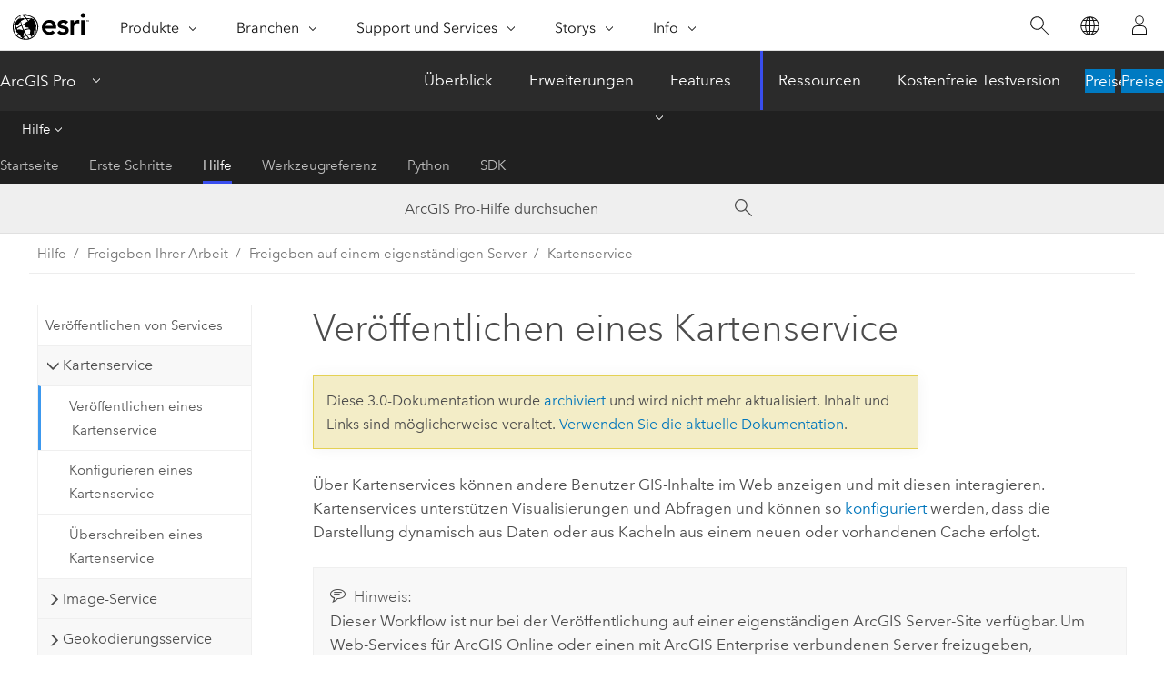

--- FILE ---
content_type: text/html; charset=UTF-8
request_url: https://pro.arcgis.com/de/pro-app/3.0/help/sharing/overview/publish-a-map-service.htm
body_size: 23272
content:


<!DOCTYPE html>
<!--[if lt IE 7]>  <html class="ie lt-ie9 lt-ie8 lt-ie7 ie6" dir="ltr"> <![endif]-->
<!--[if IE 7]>     <html class="ie lt-ie9 lt-ie8 ie7" dir="ltr"> <![endif]-->
<!--[if IE 8]>     <html class="ie lt-ie9 ie8" dir="ltr"> <![endif]-->
<!--[if IE 9]>     <html class="ie ie9" dir="ltr"> <![endif]-->
<!--[if !IE]><!--> <html dir="ltr" lang="de"> <!--<![endif]-->
<head>
<meta name="Baiduspider" content="noindex,nofollow">
<meta name="facebot" content="noindex,nofollow">
<meta name="Applebot" content="noindex,nofollow">
<meta name="DuckDuckBot" content="noindex,nofollow">
<meta name="Bingbot" content="noindex,nofollow">
<meta name="Slurp" content="noindex,nofollow">
<meta name="Googlebot" content="noindex,nofollow">
<link rel="canonical" href="https://pro.arcgis.com/de/pro-app/latest/help/sharing/overview/publish-a-map-service.htm">
    <meta charset="utf-8">
    <title>Veröffentlichen eines Kartenservice&mdash;ArcGIS Pro | Dokumentation</title>
    <meta content="IE=edge,chrome=1" http-equiv="X-UA-Compatible">

    <script>
      var appOverviewURL = "/content/esri-sites/en-us/arcgis/products/arcgis-pro/overview";
    </script>

    <script>
      var docConfig = {
        locale: 'de'
        ,localedir: 'de'
        ,langSelector: ''
        
        ,relativeUrl: false
        

        ,searchformUrl: '/search/'
        ,tertiaryNavIndex: '2'

        
      };
    </script>
	 


    
    <!--[if lt IE 9]>
      <script src="/cdn/js/libs/html5shiv.js" type="text/javascript"></script>
      <script src="/cdn/js/libs/selectivizr-min.js" type="text/javascript"></script>
      <script src="/cdn/js/libs/json2.js" type="text/javascript"></script>
      <script src="/cdn/js/libs/html5shiv-printshiv.js" type="text/javascript" >

    <![endif]-->

     <!--[if lt IE 11]>
    <script>
      $$(document).ready(function(){
        $$(".hideOnIE").hide();
      });
    </script>
    <![endif]-->
	<meta name="viewport" content="width=device-width, user-scalable=no">
	<link href="/assets/img/favicon.ico" rel="shortcut icon" >
	<link href="/assets/css/screen.css" media="screen" rel="stylesheet" type="text/css" />
	<link href="/cdn/calcite/css/documentation.css" media="screen" rel="stylesheet" type="text/css" />
	<link href="/assets/css/print.css" media="print" type="text/css" rel="stylesheet" />

	<!--
	<link href="/assets/css/screen_l10n.css" media="screen" rel="stylesheet" type="text/css" />
	<link href="/assets/css/documentation/base_l10n.css" media="screen" rel="stylesheet" type="text/css" />
	<link href="/assets/css/print_l10n.css" media="print" type="text/css" rel="stylesheet" />
	-->
	<script src="/cdn/js/libs/latest/jquery.latest.min.js" type="text/javascript"></script>
    <script src="/cdn/js/libs/latest/jquery-migrate-latest.min.js" type="text/javascript"></script>
	<script src="/cdn/js/libs/jquery.cookie.js" type="text/javascript"></script>
	<link href="/cdn/css/colorbox.css" media="screen" rel="stylesheet" type="text/css" />
	<link href="/cdn/css/colorbox_l10n.css" media="screen" rel="stylesheet" type="text/css" />
	<script src="/cdn/js/libs/jquery.colorbox-min.js" type="text/javascript"></script>
	<script src="/assets/js/video-init.js" type="text/javascript"></script>
	<script src="/assets/js/sitecfg.js" type="text/javascript"></script>
	
		<script src="/assets/js/signIn.js" type="text/javascript"></script>
	
	

	<!--- Language Picker -->
	<script src="/assets/js/locale/l10NStrings.js" type="text/javascript"></script>
	
		<script src="/assets/js/locale/langSelector.js" type="text/javascript"></script>
	

	<script src="/assets/js/calcite-web.js" type="text/javascript"></script>



  <!--- search MD -->
    <META name="description" content="Sie können ArcGIS Pro-Karten im Web verfügbar machen, indem Sie Kartenservices auf einer eigenständigen ArcGIS Server-Site veröffentlichen."><META name="last-modified" content="2022-7-14"><META name="product" content="arcgis-pro"><META name="version" content="pro3.0"><META name="search-collection" content="help"><META name="search-category" content="help-general"><META name="subject" content="MAPPING"><META name="sub_category" content="ArcGIS Pro"><META name="content_type" content="Help Topic"><META name="subject_label" content="KARTENERSTELLUNG"><META name="sub_category_label" content="ArcGIS Pro"><META name="content_type_label" content="Hilfethema"><META name="content-language" content="de">
    <!--- search MD -->
      
    <!-- Add in Global Nav -->
    <link rel="stylesheet" href="//webapps-cdn.esri.com/CDN/components/global-nav/css/gn.css" />
    <!--<script src="//webapps-cdn.esri.com/CDN/components/global-nav/test_data.js"></script>-->
    <script src="//webapps-cdn.esri.com/CDN/components/global-nav/js/gn.js"></script>
    <!-- End Add in Global Nav -->

</head>

<!--
      pub: GUID-2149E82E-9EB5-4D3D-8C17-F9004130B319=33
      tpc: GUID-0913F972-8F64-4DE6-8421-A4530C5A5E0D=12
      -->


<!-- variable declaration, if any -->

<body class="claro de pro esrilocalnav">
  <!-- Secondary nav -->
  <script>
     insertCss(_esriAEMHost+"/etc.clientlibs/esri-sites/components/content/local-navigation/clientlibs.css")
     insertElem("div", "local-navigation", '<nav id="second-nav" navtype="existingNavigation" domain="'+_esriAEMHost+'" path="'+appOverviewURL+'"></nav>' )
  </script>

  
<!-- End of drawer -->

  
  <div class="wrapper">
      <!--googleoff: all-->


      <div id="skip-to-content">
        <!--googleoff: all-->
        <div class="search">
        <div class="esri-search-box">
          <div class="search-component">
            <form id="helpSearchForm">
              <input class="esri-search-textfield leader" name="q" placeholder="ArcGIS Pro-Hilfe durchsuchen" autocapitalize="off" autocomplete="off" autocorrect="off" spellcheck="false" aria-label="ArcGIS Pro-Hilfe durchsuchen">
  <input type="hidden" name="collection" value="help" />
  <input type="hidden" name="product" value="arcgis-pro" />
  <input type="hidden" name="version" value="pro3.0" />
  <input type="hidden" name="language" value="de" />
  <button class="esri-search-button-submit" type="submit" aria-label="Suchen"></button>
            </form>
          </div>
        </div>
      </div>
        <!--googleon: all-->
       
        <!-- content goes here -->
        <div class="grid-container ">
          

            
              
  <!--BREADCRUMB-BEG--><div id="bigmac" class="sticky-breadcrumbs trailer-2" data-spy="affix" data-offset-top="180"> </div><!--BREADCRUMB-END-->
  <!--googleoff: all-->
    <div class="column-5 tablet-column-12 trailer-2 ">
      <aside class="js-accordion accordion reference-index" aria-live="polite" role="tablist">
        <div></div>
      </aside>

      <div class="js-sticky scroll-show tablet-hide leader-1 back-to-top" data-top="0" style="top: 0px;">
        <a href="#" class="btn btn-fill btn-clear">Nach oben</a>
      </div>
    </div>
  <!--googleon: all-->
  
            
            
            
	
		<div class="column-18  pre-1 content-section">
	
		<header class="trailer-1"><h1>Veröffentlichen eines Kartenservice</h1></header>

		 
	<!--googleoff: all-->
	
 				
	
   <!--googleon: all-->


		<main>
			
	
    	
    


			
<p id="GUID-03240E40-C2E8-48D6-87F9-A729EC63D3BA">Über Kartenservices können andere Benutzer GIS-Inhalte im Web anzeigen und mit diesen interagieren. Kartenservices unterstützen Visualisierungen und Abfragen und können so <a class="xref xref" href="/de/pro-app/3.0/help/sharing/overview/configure-a-map-service.htm">konfiguriert</a> werden, dass die Darstellung dynamisch aus Daten oder aus Kacheln aus einem neuen oder vorhandenen Cache erfolgt.</p><p id="GUID-36E94B23-476A-4C64-B39F-A0617382114D"><div class="panel trailer-1 note" id="GUID-7F3625DD-42CD-4F01-8D61-92EFD86EB9EB"><h5 class="icon-ui-comment trailer-0">Hinweis:</h5>Dieser Workflow ist nur bei der Veröffentlichung auf einer eigenständigen <span class="ph">ArcGIS Server</span>-Site verfügbar. Um Web-Services für <span class="ph">ArcGIS Online</span> oder einen mit <span class="ph">ArcGIS Enterprise</span> verbundenen Server freizugeben, verwenden Sie <a class="xref xref" href="/de/pro-app/3.0/help/sharing/overview/introduction-to-sharing-web-layers.htm">einen Web-Layer freigeben</a>. Web-Layer stellen die umfassenden Funktionen der GIS-Webplattform bereit. Weitere Informationen zu zusätzlichen Funktionen, die beim Freigeben für Web-GIS verfügbar sind, finden Sie unter <a class="xref xref" href="/de/pro-app/3.0/help/sharing/overview/share-with-arcgis-pro.htm">Freigeben für <span class="ph">ArcGIS Pro</span></a>.</div></p><p id="GUID-AD2E0BDE-45DE-490E-9823-F49AD664AC90">In diesem Workflow wird das Veröffentlichen eines Kartenservice mit den Standardeinstellungen erläutert. Informationen zum Ändern der Standardkonfiguration finden Sie unter <a class="xref xref" href="/de/pro-app/3.0/help/sharing/overview/configure-a-map-service.htm">Konfigurieren eines Kartenservice</a>. Ferner kann mithilfe von <span class="ph">ArcPy</span> auch ein Kartenservice für eine eigenständige <span class="ph">ArcGIS Server</span>-Site veröffentlicht werden. Weitere Informationen finden Sie unter <a class="xref xref" esrisubtype="extrel" hrefpfx="/de/pro-app/3.0/arcpy" href="/de/pro-app/3.0/arcpy/sharing/introduction-to-arcpy-sharing.htm">Einführung in arcpy.sharing</a>.</p><p id="GUID-65FE86E4-62DB-4A03-85E1-8A7363738C8D">Während der Veröffentlichung eines Kartenservice können Sie stattdessen wahlweise eine Service-Definition speichern. Eine Service-Definition kompiliert Informationen in einer einzigen Datei und ermöglicht so die Veröffentlichung des Kartenservice zu einem späteren Zeitpunkt. Informationen zum Speichern einer Service-Definition finden Sie im folgenden Workflow. Weitere Informationen finden Sie unter <a class="xref xref" href="/de/pro-app/3.0/help/sharing/overview/introduction-to-saving-service-definitions.htm">Einführung in das Speichern von Service-Definitionen</a>.</p><section class="wfsteps padded-anchor" purpose="wfsteps"><section class="context padded-anchor" id="ESRI_CONTEXT_6560A838683D48199B93CDB41E19DC7B" purpose="context"><p id="GUID-A3731E16-AC19-4B55-B280-BAA7F99C208A">Führen Sie die folgenden Schritte aus, um einen Kartenservice zu veröffentlichen:</p></section><div class="steps" id="ESRI_STEPS_01C4AA33D144416787139ABE7D956648"><ol class="list-numbered" purpose="ol"><li purpose="step" id="ESRI_STEP_5E0C4968222245EC862147364DE9A9C1"><span purpose="cmd">Navigieren Sie im Bereich <span class="uicontrol">Katalog</span> oder in einer Katalogansicht zur Sammlung der Server in einem Projekt. Klicken Sie mit der rechten Maustaste auf die <span class="ph">ArcGIS Server</span>-Site, auf der die Veröffentlichung erfolgen soll, klicken Sie auf <span class="uicontrol">Veröffentlichen</span> und dann auf <span class="uicontrol">Kartenservice</span> <img purpose="img" placement="inline" alt="Kartenservice" title="Kartenservice" src="GUID-8BD51692-5D5C-4A75-A439-94A549061E73-web.png" loading="lazy">.</span><div class="info" purpose="info"><p id="GUID-925791C9-333A-4266-90E3-9488B57D2F9B">Der Befehl <span class="uicontrol">Veröffentlichen</span> ist nur unter <span class="ph">ArcGIS Server</span>-Verbindungen zu eigenständigen Servern mit Berechtigungen zum Veröffentlichen von Services verfügbar.</p><div class="panel trailer-1" id="GUID-5497D869-17CC-4075-A515-7A6DCEDF18F1"><h5 class="icon-ui-description trailer-0">Tipp:</h5><p id="GUID-04335512-0A3D-477C-91AC-5C9A59350CF6">Wird der Befehl <span class="uicontrol">Veröffentlichen</span> im Server-Kontextmenü nicht angezeigt, klicken Sie auf <span class="uicontrol">Eigenschaften</span> <img purpose="img" placement="inline" alt="Eigenschaften" title="Eigenschaften" src="GUID-F71F36EA-E0DF-43E4-AE43-F14FFB09502F-web.png" loading="lazy">. Stellen Sie im Dialogfeld <span class="uicontrol">Eigenschaften der Verbindung zum ArcGIS-Server</span> sicher, dass als <span class="uicontrol">Typ</span> "Publisher-Verbindung" oder "Administratorverbindung" ausgewählt wurde. Sie müssen über die Berechtigung zum Veröffentlichen von Services verfügen; geben Sie ggf. einen entsprechenden Benutzernamen und ein entsprechendes Kennwort an.</p></div></div></li><li purpose="step" id="ESRI_STEP_1EA16A5197B3409CACE13ABF0C562664"><span purpose="cmd">Navigieren Sie im Dialogfeld <span class="uicontrol">Karte auswählen</span> zu der Karte im aktuellen Projekt, die Sie veröffentlichen möchten, und klicken Sie auf <span class="uicontrol">OK</span>.</span></li><li purpose="step" id="ESRI_STEP_E7860EBDF4C24606AB4E69203CD5CD8A"><span purpose="cmd">Geben Sie im Bereich <span class="uicontrol">Service veröffentlichen</span> einen Namen für den Service ein.</span></li><li purpose="step" id="ESRI_STEP_8CFAFED741A443A98B80036948C2D217">					<span purpose="cmd" id="GUID-E3064148-6ED7-4743-B3CD-238737B33AAC">Füllen Sie optional die Felder <span class="uicontrol">Zusammenfassung</span> und <span class="uicontrol">Tags</span> aus.</span>					<div class="info" purpose="info"><p id="GUID-17AF66F3-7B77-4B44-8ADA-AAAB42CE0EC0">Sie können maximal 128 Tags eingeben.</p></div></li><li purpose="step" id="ESRI_STEP_B7252EB7B7A541B6938A9F9495326D2B"><span purpose="cmd">Wählen Sie für <span class="uicontrol">Daten</span> eine Option aus.</span><ul purpose="choices" id="ESRI_CHOICES_E63FDB7CBDEB47529B3AB565A5BAFD1E"><li purpose="choice" id="ESRI_CHOICE_8A5D6FAADF7D4B51A71C848EE40928CF">Um zu vermeiden, dass eine Kopie der Daten auf dem Server abgelegt wird, registrieren Sie die Daten mit <span class="ph">ArcGIS Server Manager</span> beim Server, und wählen Sie die Option <span class="uicontrol">Registrierte Daten referenzieren</span> aus.</li><li purpose="choice" id="ESRI_CHOICE_2E8A0DCD970F40CBAE59DCA5A32B231D">Um eine separate Kopie der Daten zur Verwendung im Web zu speichern, wählen Sie die Option <span class="uicontrol">Alle Daten kopieren</span> aus.</li></ul><div class="info" purpose="info"><p id="GUID-7C43EFE0-3F85-4FB8-9C32-11DA3CD8B2C1">Weitere Informationen zur Datenregistrierung finden Sie unter <a class="xref xref" esrisubtype="extrel" hrefpfx="https://enterprise.arcgis.com/de/server/11.0/manage-data" href="https://enterprise.arcgis.com/de/server/11.0/manage-data/windows/registering-your-data-with-arcgis-server-using-arcgis-for-desktop.htm">Registrieren von Daten bei <span class="ph">ArcGIS Server</span> mit <span class="ph">ArcGIS Desktop</span> oder <span class="ph">ArcGIS Pro</span></a>.</p></div></li><li purpose="step" id="ESRI_STEP_B347C191956140AC85DDADDF16EE4681"><span purpose="cmd">Geben Sie im Menü <span class="uicontrol">Ordner</span> den Ordner auf dem Server an, in dem der Service gespeichert werden soll. Wenn der Ordner noch nicht vorhanden ist, geben Sie den Namen des Ordners ein.</span><div class="info" purpose="info"><p id="GUID-1056D23D-71F7-43C7-B6CC-094DCD6BFC75">Sofern kein anderer Ordner angegeben wird, wird der Service im Stammordner gespeichert.</p></div></li><li purpose="step" id="ESRI_STEP_325712CDC0BA461292D6A4C29EC824D5"><span purpose="cmd">Legen Sie auf der Registerkarte <span class="uicontrol">Konfiguration</span> die Eigenschaften nach Bedarf fest, und aktivieren Sie die gewünschten Funktionen . Weitere Informationen finden Sie unter <a class="xref xref" href="/de/pro-app/3.0/help/sharing/overview/configure-a-map-service.htm">Konfigurieren eines Kartenservice</a>.</span></li><li purpose="step" id="ESRI_STEP_26403140E242485E958A8A6EA2C6A5A7"><span purpose="cmd">Optional können Sie auf die Registerkarte <span class="uicontrol">Inhalt</span> klicken, um die Struktur des neue Service und die entsprechenden Sublayer anzuzeigen.</span></li><li purpose="step" id="ESRI_STEP_7FEEF946275D4557ADA83D2B55EB511C">					<span purpose="cmd" id="GUID-1F4BF7EF-DACB-4963-90F7-5B48B6653484">Klicken Sie unter <span class="uicontrol">Veröffentlichung abschließen</span> auf <span class="uicontrol">Analysieren</span> <img purpose="img" placement="inline" alt="Analysieren" title="Analysieren" src="GUID-0E07C1ED-3DE2-41D3-87D2-FCC957284A03-web.png" loading="lazy">, um nach Problemen zu suchen.</span>					<div class="info" purpose="info"><p id="GUID-29B0317A-8EB7-4195-AF04-25431AB406F9">Fehler und Warnungen werden auf der Registerkarte <span class="uicontrol">Meldungen</span> aufgeführt. Klicken Sie mit der rechten Maustaste auf eine Meldung, um das zugehörige Hilfethema zu öffnen oder eine Abhilfemaßnahme in der Software einzuleiten. Fehler <img purpose="img" placement="inline" alt="Fehler" title="Fehler" src="GUID-70911207-0FFE-46FC-8168-CEAEEE1A84C1-web.png" loading="lazy"> müssen behoben werden, bevor Sie einen Kartenservice veröffentlichen können. Das Beheben von Warnungen <img purpose="img" placement="inline" alt="Warnung" title="Warnung" src="GUID-2D010E07-27FF-4EFC-9384-703D00609FB6-web.png" loading="lazy"> wird empfohlen, ist jedoch nicht erforderlich.</p><p id="GUID-D077CD66-CB92-4514-AF07-42E6D351C9B6"><a class="xref xref" href="/de/pro-app/3.0/help/sharing/overview/analyze-your-gis-resource.htm">Weitere Informationen zur Analyse von GIS-Ressourcen</a></p></div><div class="info" purpose="info"><p id="GUID-03E4650E-63E1-4671-9C23-45D88F217D0F"><div class="panel trailer-1 note" id="GUID-ECFDA4C3-E77F-494B-9020-522EABCAEBE6"><h5 class="icon-ui-comment trailer-0">Hinweis:</h5>Die Analyzer-Hilfethemen beziehen sich auf den Web-Layer, der dem veröffentlichten Service-Typ entspricht. So können Analyzer-Meldungen für einen Kartenservice beispielsweise auf Karten-Image-Layer verweisen.</div></p></div></li><li purpose="step" id="ESRI_STEP_B29245EECEBC4ADFAAE0E928CB485466"><span purpose="cmd">Nachdem Sie die etwaigen Fehler und optional auch Warnungen behoben haben, klicken Sie auf <span class="uicontrol">Veröffentlichen</span> <img purpose="img" placement="inline" alt="Veröffentlichen" title="Veröffentlichen" src="GUID-80ADB259-2AE2-4939-8542-3FF489562A92-web.png" loading="lazy">.</span><div class="info" purpose="info"><p id="GUID-B76C5CA8-037A-4F50-B236-3CEA9475E747">Sobald der Service erfolgreich veröffentlicht wurde, können Sie einen der folgenden Schritte ausführen:</p></div><ul purpose="choices" id="ESRI_CHOICES_7B233C8588AF469EA2C9F0C05B364CE2"><li purpose="choice" id="ESRI_CHOICE_B9637C13E23A496AB573559167CC8824">Klicken Sie auf den Link <span class="uicontrol">Service verwalten</span>, um auf den REST-Endpunkt für den Service zuzugreifen.</li><li purpose="choice" id="ESRI_CHOICE_BDA14D1A53B84181A486E6C1B021116E">Wenn Sie den Service so konfiguriert haben, dass für die Darstellung Kacheln aus einem Cache verwendet werden, dann klicken Sie auf die Schaltfläche <span class="uicontrol">Aufträge</span> <img purpose="img" placement="inline" alt="Auftragsstatus der Freigabe überprüfen" title="Auftragsstatus der Freigabe überprüfen" src="GUID-D9C79AE3-0BD7-4396-B0FD-E5FA04DAD5F7-web.png" loading="lazy">, um den <a class="xref xref" href="/de/pro-app/3.0/help/sharing/overview/sharing-job-status.htm#ESRI_SECTION1_22B883016634407DBAE17818D76EBCA4">Cache-Status</a> im Bereich <span class="uicontrol">Auftragsstatus</span> anzuzeigen.</li></ul><div class="info" purpose="info"><p id="GUID-D3541225-BDD5-462C-BABE-C93BF8FFE3A6">Wenn Sie stattdessen eine Service-Definition für den Kartenservice speichern möchten, klicken Sie auf den Dropdown-Pfeil <span class="uicontrol">Veröffentlichen</span> und dann auf <span class="uicontrol">Als SD speichern</span>. Weitere Informationen finden Sie unter <a class="xref xref" href="/de/pro-app/3.0/help/sharing/overview/save-a-service-definition-for-a-map-service.htm">Speichern einer Service-Definition für einen Kartenservice</a>.</p></div></li></ol></div></section>

<section class="section2 leader-1" purpose="relatedtopics"><h4 class="trailer-0">Verwandte Themen</h4><ul class="pre-0 trailer-2"><li><a class="xref relatedtopic" href="/de/pro-app/3.0/help/sharing/overview/publish-services.htm">Veröffentlichen von Services</a></li><li><a class="xref relatedtopic" href="/de/pro-app/3.0/help/sharing/overview/configure-a-map-service.htm">Konfigurieren eines Kartenservice</a></li><li><a class="xref relatedtopic" href="/de/pro-app/3.0/help/sharing/overview/overwrite-a-map-service.htm">Überschreiben eines Kartenservice</a></li></ul></section>
			
				<hr>
				<!--googleoff: all-->
				
	
        
		    <p class="feedback right">
		        <a id="afb" class="icon-ui-contact" href="/feedback/" data-langlabel="feedback-on-this-topic" >Feedback zu diesem Thema?</a>
		    </p>
        
	

				<!--googleon: all-->
			
		</main>
	</div>
	
	<!--googleoff: all-->
	
 				
	
   <!--googleon: all-->




          
        </div>
        <!-- ENDPAGECONTENT -->

      </div>

    </div>  <!-- End of wrapper -->

    <div id="globalfooter"></div>

  <!--googleoff: all-->

  
	<script src="/assets/js/init.js" type="text/javascript"></script>
	<!--<script src="/assets/js/drop-down.js" type="text/javascript"></script>-->
	<script src="/assets/js/search/searchform.js" type="text/javascript"></script>
	<script src="/cdn/js/link-modifier.js" type="text/javascript"></script>
	<script src="/cdn/js/sitewide.js" type="text/javascript"></script>
	<script src="/cdn/js/libs/highlight.pack.js" type="text/javascript"></script>
	<script>hljs.initHighlightingOnLoad();</script>


  
    

  <script src="/cdn/js/affix.js" type="text/javascript"></script>
  <script type="text/javascript">
    $(function () {
          var appendFlg = true;

          $("#bigmac")
          .on("affixed.bs.affix", function (evt) {
            if (appendFlg) {
              $("<a class='crumb' href='#'>Veröffentlichen eines Kartenservice</a>").insertAfter ($("#bigmac nav a").last());
              appendFlg = false;
            }
          })
          .on ("affix-top.bs.affix", function(evt) {
            if (!appendFlg) {
              $("#bigmac nav a").last().remove();
            }
            appendFlg = true;
          })
    })
  </script>
  
        <script type="text/javascript">
          window.doctoc = {
            pubID: "1444",
            tpcID: "106",
            
            hideToc : false
          }
        </script>

        <script type="text/javascript" src="/de/pro-app/3.0/help/main/1868.js" ></script>
        <script type="text/javascript" src="/de/pro-app/3.0/help/sharing/overview/1444.js" ></script>
        <script type="text/javascript" src="/cdn/calcite/js/protoc.js" ></script>

        

  <noscript>
        <p>
            <a href="flisting.htm">flist</a>
        </p>
    </noscript>
    
	<script src="//mtags.arcgis.com/tags-min.js"></script>

  
  
    
    
    <script>
      document.write("<script src='" + _esriAEMHost+"/etc.clientlibs/esri-sites/clientlibs/localNav.js'><\/script>");
    </script>

  </body>
</html>

--- FILE ---
content_type: text/html;charset=utf-8
request_url: https://www.esri.com/bin/esri/localnavigation?path=/content/esri-sites/de-de/arcgis/products/arcgis-pro/overview
body_size: 529
content:
[{"main":{"title":"ArcGIS Pro","titlelink":"https://www.esri.com/en-us/arcgis/products/arcgis-pro/overview","triallabel":"Preise","triallink":"https://www.esri.com/en-us/arcgis/products/arcgis-pro/buy"}},{"pageTitle":"Überblick","pageLink":"https://www.esri.com/de-de/arcgis/products/arcgis-pro/overview","designTheme":"394EEE","redirect":""},{"pageTitle":"Erweiterungen","pageLink":"https://www.esri.com/de-de/arcgis/products/arcgis-pro/extensions","designTheme":"394EEE","redirect":""},{"pageTitle":"Features","pageLink":"https://www.esri.com/de-de/arcgis/products/arcgis-pro/features","designTheme":"394EEE","redirect":"","tertiary":"false","subnavItems":[{"pageTitle":"Exploration and Visualization","pageLink":"https://www.esri.com/de-de/arcgis/products/arcgis-pro/features/exploration-visualization","redirect":"","wildcard":"","hideInTertiaryNav":"false"},{"pageTitle":"Imagery","pageLink":"https://www.esri.com/de-de/arcgis/products/arcgis-pro/features/imagery","redirect":"","wildcard":"","hideInTertiaryNav":"false"},{"pageTitle":"Data Management","pageLink":"https://www.esri.com/de-de/arcgis/products/arcgis-pro/features/data-management","redirect":"","wildcard":"","hideInTertiaryNav":"false"},{"pageTitle":"Anpassen und Erstellen","pageLink":"https://www.esri.com/de-de/arcgis/products/arcgis-pro/features/customize-create","redirect":"","wildcard":"","hideInTertiaryNav":"false"},{"pageTitle":"Cartography","pageLink":"https://www.esri.com/de-de/arcgis/products/arcgis-pro/features/cartography","redirect":"","wildcard":"","hideInTertiaryNav":"false"},{"pageTitle":"Analytics Data Science","pageLink":"https://www.esri.com/de-de/arcgis/products/arcgis-pro/features/analytics-data-science","redirect":"","wildcard":"","hideInTertiaryNav":"false"},{"pageTitle":"Share your Work","pageLink":"https://www.esri.com/de-de/arcgis/products/arcgis-pro/features/share","redirect":"","wildcard":"","hideInTertiaryNav":"false"},{"pageTitle":"Launch New Capabilities","pageLink":"https://www.esri.com/de-de/arcgis/products/arcgis-pro/features/capabilities","redirect":"","wildcard":"","hideInTertiaryNav":"false"},{"pageTitle":"Entwicklerwerkzeuge","pageLink":"https://www.esri.com/de-de/arcgis/products/arcgis-pro/features/developer","redirect":"","wildcard":"","hideInTertiaryNav":"false"}]},{"pageTitle":"Ressourcen","pageLink":"https://www.esri.com/de-de/arcgis/products/arcgis-pro/resources","designTheme":"394EEE","redirect":"","tertiary":"true","subnavItems":[{"pageTitle":"Startseite","pageLink":"https://www.esri.com/de-de/arcgis/products/arcgis-pro/resources/home","redirect":"https://www.esri.com/en-us/arcgis/products/arcgis-pro/resources","wildcard":"","hideInTertiaryNav":"false"},{"pageTitle":"Erste Schritte","pageLink":"https://www.esri.com/de-de/arcgis/products/arcgis-pro/resources/get-started","redirect":"https://pro.arcgis.com/de/pro-app/latest/get-started/get-started.htm","wildcard":"/get-started/","hideInTertiaryNav":"false"},{"pageTitle":"Hilfe","pageLink":"https://www.esri.com/de-de/arcgis/products/arcgis-pro/resources/help","redirect":"https://pro.arcgis.com/de/pro-app/latest/help/main/welcome-to-the-arcgis-pro-app-help.htm","wildcard":"/help/","hideInTertiaryNav":"false"},{"pageTitle":"Werkzeugreferenz","pageLink":"https://www.esri.com/de-de/arcgis/products/arcgis-pro/resources/tool-reference","redirect":"https://pro.arcgis.com/de/pro-app/latest/tool-reference/main/arcgis-pro-tool-reference.htm","wildcard":"/tool-reference/","hideInTertiaryNav":"false"},{"pageTitle":"Python","pageLink":"https://www.esri.com/de-de/arcgis/products/arcgis-pro/resources/python","redirect":"https://pro.arcgis.com/de/pro-app/latest/arcpy/main/arcgis-pro-arcpy-reference.htm","wildcard":"/arcpy/","hideInTertiaryNav":"false"},{"pageTitle":"SDK","pageLink":"https://www.esri.com/de-de/arcgis/products/arcgis-pro/resources/sdk","redirect":"https://pro.arcgis.com/de/pro-app/latest/sdk/index.html","wildcard":"/sdk/","hideInTertiaryNav":"false"}]},{"pageTitle":"Kostenfreie Testversion","pageLink":"https://www.esri.com/de-de/arcgis/products/arcgis-pro/trial","designTheme":"394EEE","redirect":""}]


--- FILE ---
content_type: text/html; charset=UTF-8
request_url: https://pro.arcgis.com/de/pro-app/latest/help/sharing/overview/publish-a-map-service.htm
body_size: 24962
content:


<!DOCTYPE html>
<!--[if lt IE 7]>  <html class="ie lt-ie9 lt-ie8 lt-ie7 ie6" dir="ltr"> <![endif]-->
<!--[if IE 7]>     <html class="ie lt-ie9 lt-ie8 ie7" dir="ltr"> <![endif]-->
<!--[if IE 8]>     <html class="ie lt-ie9 ie8" dir="ltr"> <![endif]-->
<!--[if IE 9]>     <html class="ie ie9" dir="ltr"> <![endif]-->
<!--[if !IE]><!--> <html dir="ltr" lang="de"> <!--<![endif]-->
<head>
    <meta charset="utf-8">
    <title>Veröffentlichen eines Kartenservice&mdash;ArcGIS Pro | Dokumentation</title>
    <meta content="IE=edge,chrome=1" http-equiv="X-UA-Compatible">

    <script>
      var appOverviewURL = "/content/esri-sites/en-us/arcgis/products/arcgis-pro/overview";
    </script>

    <script>
      var docConfig = {
        locale: 'de'
        ,localedir: 'de'
        ,langSelector: ''
        
        ,relativeUrl: false
        

        ,searchformUrl: '/search/'
        ,tertiaryNavIndex: '2'

        
      };
    </script>
	 


    
    <!--[if lt IE 9]>
      <script src="/cdn/js/libs/html5shiv.js" type="text/javascript"></script>
      <script src="/cdn/js/libs/selectivizr-min.js" type="text/javascript"></script>
      <script src="/cdn/js/libs/json2.js" type="text/javascript"></script>
      <script src="/cdn/js/libs/html5shiv-printshiv.js" type="text/javascript" >

    <![endif]-->

     <!--[if lt IE 11]>
    <script>
      $$(document).ready(function(){
        $$(".hideOnIE").hide();
      });
    </script>
    <![endif]-->
	<meta name="viewport" content="width=device-width, user-scalable=no">
	<link href="/assets/img/favicon.ico" rel="shortcut icon" >
	<link href="/assets/css/screen.css" media="screen" rel="stylesheet" type="text/css" />
	<link href="/cdn/calcite/css/documentation.css" media="screen" rel="stylesheet" type="text/css" />
	<link href="/assets/css/print.css" media="print" type="text/css" rel="stylesheet" />

	<!--
	<link href="/assets/css/screen_l10n.css" media="screen" rel="stylesheet" type="text/css" />
	<link href="/assets/css/documentation/base_l10n.css" media="screen" rel="stylesheet" type="text/css" />
	<link href="/assets/css/print_l10n.css" media="print" type="text/css" rel="stylesheet" />
	-->
	<script src="/cdn/js/libs/latest/jquery.latest.min.js" type="text/javascript"></script>
    <script src="/cdn/js/libs/latest/jquery-migrate-latest.min.js" type="text/javascript"></script>
	<script src="/cdn/js/libs/jquery.cookie.js" type="text/javascript"></script>
	<link href="/cdn/css/colorbox.css" media="screen" rel="stylesheet" type="text/css" />
	<link href="/cdn/css/colorbox_l10n.css" media="screen" rel="stylesheet" type="text/css" />
	<script src="/cdn/js/libs/jquery.colorbox-min.js" type="text/javascript"></script>
	<script src="/assets/js/video-init.js" type="text/javascript"></script>
	<script src="/assets/js/sitecfg.js" type="text/javascript"></script>
	
		<script src="/assets/js/signIn.js" type="text/javascript"></script>
	
	

	<!--- Language Picker -->
	<script src="/assets/js/locale/l10NStrings.js" type="text/javascript"></script>
	
		<script src="/assets/js/locale/langSelector.js" type="text/javascript"></script>
	

	<script src="/assets/js/calcite-web.js" type="text/javascript"></script>



  <!--- search MD -->
    <META name="description" content="Sie können ArcGIS Pro-Karten im Web verfügbar machen, indem Sie Kartenservices auf einer eigenständigen ArcGIS Server-Site veröffentlichen."><META name="last-modified" content="2025-11-18"><META name="product" content="arcgis-pro"><META name="version" content="pro3.6"><META name="search-collection" content="help"><META name="search-category" content="help-general"><META name="subject" content="MAPPING"><META name="sub_category" content="ArcGIS Pro"><META name="content_type" content="Help Topic"><META name="subject_label" content="KARTENERSTELLUNG"><META name="sub_category_label" content="ArcGIS Pro"><META name="content_type_label" content="Hilfethema"><META name="content-language" content="de">
    <!--- search MD -->
      
    <!-- Add in Global Nav -->
    <link rel="stylesheet" href="//webapps-cdn.esri.com/CDN/components/global-nav/css/gn.css" />
    <!--<script src="//webapps-cdn.esri.com/CDN/components/global-nav/test_data.js"></script>-->
    <script src="//webapps-cdn.esri.com/CDN/components/global-nav/js/gn.js"></script>
    <!-- End Add in Global Nav -->

</head>

<!--
      pub: GUID-2149E82E-9EB5-4D3D-8C17-F9004130B319=45
      tpc: GUID-0913F972-8F64-4DE6-8421-A4530C5A5E0D=17
      help-ids: ['120001699']
      -->


<!-- variable declaration, if any -->

<body class="claro de pro esrilocalnav">
  <!-- Secondary nav -->
  <script>
     insertCss(_esriAEMHost+"/etc.clientlibs/esri-sites/components/content/local-navigation/clientlibs.css")
     insertElem("div", "local-navigation", '<nav id="second-nav" navtype="existingNavigation" domain="'+_esriAEMHost+'" path="'+appOverviewURL+'"></nav>' )
  </script>

  
<!-- End of drawer -->

  
  <div class="wrapper">
      <!--googleoff: all-->


      <div id="skip-to-content">
        <!--googleoff: all-->
        <div class="search">
        <div class="esri-search-box">
          <div class="search-component">
            <form id="helpSearchForm">
              <input class="esri-search-textfield leader" name="q" placeholder="ArcGIS Pro-Hilfe durchsuchen" autocapitalize="off" autocomplete="off" autocorrect="off" spellcheck="false" aria-label="ArcGIS Pro-Hilfe durchsuchen">
  <input type="hidden" name="collection" value="help" />
  <input type="hidden" name="product" value="arcgis-pro" />
  <input type="hidden" name="version" value="pro3.6" />
  <input type="hidden" name="language" value="de" />
  <button class="esri-search-button-submit" type="submit" aria-label="Suchen"></button>
            </form>
          </div>
        </div>
      </div>
        <!--googleon: all-->
       
        <!-- content goes here -->
        <div class="grid-container ">
          

            
              
  <!--BREADCRUMB-BEG--><div id="bigmac" class="sticky-breadcrumbs trailer-2" data-spy="affix" data-offset-top="180"> </div><!--BREADCRUMB-END-->
  <!--googleoff: all-->
    <div class="column-5 tablet-column-12 trailer-2 ">
      <aside class="js-accordion accordion reference-index" aria-live="polite" role="tablist">
        <div></div>
      </aside>

      <div class="js-sticky scroll-show tablet-hide leader-1 back-to-top" data-top="0" style="top: 0px;">
        <a href="#" class="btn btn-fill btn-clear">Nach oben</a>
      </div>
    </div>
  <!--googleon: all-->
  
            
            
            
	
		<div class="column-13  pre-1 content-section">
	
		<header class="trailer-1"><h1>Veröffentlichen eines Kartenservice</h1></header>

		 
	<!--googleoff: all-->
	
		
				<aside id="main-toc-small" class="js-accordion accordion tablet-show trailer-1">
			      <div class="accordion-section">
			        <h4 class="accordion-title">In diesem Thema</h4>
			        <div class="accordion-content list-plain">
			          <ol class="list-plain pre-0 trailer-0"><li><a href="#ESRI_SECTION1_77C6A3AF8146483EBABFA81FE2BC0E1D">Überlegungen zum Veröffentlichen</a></li></ol>
			        </div>
			      </div>
			     </aside>
		
    
   <!--googleon: all-->


		<main>
			
	
    	
    


			
<p id="GUID-03240E40-C2E8-48D6-87F9-A729EC63D3BA">Über Kartenservices können andere Benutzer GIS-Inhalte im Web anzeigen und mit diesen interagieren. Kartenservices unterstützen Visualisierungen und Abfragen und können so <a class="xref xref" href="/de/pro-app/3.6/help/sharing/overview/configure-a-map-service.htm">konfiguriert</a> werden, dass die Darstellung dynamisch aus Daten oder aus Kacheln aus einem neuen oder vorhandenen Cache erfolgt.</p><p id="GUID-36E94B23-476A-4C64-B39F-A0617382114D"><div class="panel trailer-1 note" id="GUID-7F3625DD-42CD-4F01-8D61-92EFD86EB9EB"><h5 class="icon-ui-comment trailer-0">Hinweis:</h5>Dieser Workflow ist nur bei der Veröffentlichung auf einer eigenständigen <span class="ph">ArcGIS Server</span>-Site verfügbar. Um Web-Services für <span class="ph">ArcGIS Online</span> oder einen mit <span class="ph">ArcGIS Enterprise</span> verbundenen Server freizugeben, verwenden Sie <a class="xref xref" href="/de/pro-app/3.6/help/sharing/overview/introduction-to-sharing-web-layers.htm">einen Web-Layer freigeben</a>. Web-Layer stellen die umfassenden Funktionen der GIS-Webplattform bereit. Weitere Informationen zu zusätzlichen Funktionen, die beim Freigeben für Web-GIS verfügbar sind, finden Sie unter <a class="xref xref" href="/de/pro-app/3.6/help/sharing/overview/share-with-arcgis-pro.htm">Freigeben für <span class="ph">ArcGIS Pro</span></a>.</div></p><p id="GUID-AD2E0BDE-45DE-490E-9823-F49AD664AC90">In diesem Workflow wird das Veröffentlichen eines Kartenservice mit den Standardeinstellungen erläutert. Informationen zum Ändern der Standardkonfiguration finden Sie unter <a class="xref xref" href="/de/pro-app/3.6/help/sharing/overview/configure-a-map-service.htm">Konfigurieren eines Kartenservice</a>.</p><p id="GUID-65FE86E4-62DB-4A03-85E1-8A7363738C8D">Während der Veröffentlichung eines Kartenservice können Sie stattdessen wahlweise eine Service-Definition speichern. Eine Service-Definition kompiliert Informationen in einer einzigen Datei und ermöglicht so die Veröffentlichung des Kartenservice zu einem späteren Zeitpunkt. Informationen zum Speichern einer Service-Definition finden Sie im folgenden Workflow. Weitere Informationen finden Sie unter <a class="xref xref" href="/de/pro-app/3.6/help/sharing/overview/introduction-to-saving-service-definitions.htm">Einführung in das Speichern von Service-Definitionen</a>.</p><p id="GUID-D56EDCBD-2748-470F-971B-5127E422FD89">Ferner kann mithilfe von <span class="ph">ArcPy</span> auch ein Kartenservice für einen eigenständigen Server veröffentlicht werden. Weitere Informationen finden Sie unter <a class="xref xref" href="/de/pro-app/3.6/help/sharing/overview/publish-services.htm#ESRI_SECTION1_E87D053B5D0842A2A15E91F5A9280852">Automatisieren der Veröffentlichung von Services</a>.</p><section class="wfsteps padded-anchor" purpose="wfsteps"><section class="context padded-anchor" id="ESRI_CONTEXT_6560A838683D48199B93CDB41E19DC7B" purpose="context"><p id="GUID-A3731E16-AC19-4B55-B280-BAA7F99C208A">Führen Sie die folgenden Schritte aus, um einen Kartenservice zu veröffentlichen:</p></section><div class="steps" id="ESRI_STEPS_01C4AA33D144416787139ABE7D956648"><ol class="list-numbered" purpose="ol"><li purpose="step" id="ESRI_STEP_5E0C4968222245EC862147364DE9A9C1"><span purpose="cmd">Navigieren Sie im Bereich <span class="uicontrol">Katalog</span> oder in einer Katalogansicht zur Sammlung der Server in einem Projekt. Klicken Sie mit der rechten Maustaste auf die <span class="ph">ArcGIS Server</span>-Site, auf der die Veröffentlichung erfolgen soll, klicken Sie auf <span class="uicontrol">Veröffentlichen</span> und dann auf <span class="uicontrol">Kartenservice</span> <img purpose="img" placement="inline" alt="Kartenservice" title="Kartenservice" src="GUID-8BD51692-5D5C-4A75-A439-94A549061E73-web.png" loading="lazy">.</span><div class="info" purpose="info"><p id="GUID-925791C9-333A-4266-90E3-9488B57D2F9B">Der Befehl <span class="uicontrol">Veröffentlichen</span> ist nur unter <span class="ph">ArcGIS Server</span>-Verbindungen zu eigenständigen Servern mit Berechtigungen zum Veröffentlichen von Services verfügbar.</p><div class="panel trailer-1" id="GUID-5497D869-17CC-4075-A515-7A6DCEDF18F1"><h5 class="icon-ui-description trailer-0">Tipp:</h5><p id="GUID-04335512-0A3D-477C-91AC-5C9A59350CF6">Wird der Befehl <span class="uicontrol">Veröffentlichen</span> im Server-Kontextmenü nicht angezeigt, klicken Sie auf <span class="uicontrol">Eigenschaften</span> <img purpose="img" placement="inline" alt="Eigenschaften" title="Eigenschaften" src="GUID-F71F36EA-E0DF-43E4-AE43-F14FFB09502F-web.png" loading="lazy">. Stellen Sie im Dialogfeld <span class="uicontrol">Eigenschaften der Verbindung zum ArcGIS-Server</span> sicher, dass als <span class="uicontrol">Typ</span> <span class="uicontrol">Publisher-Verbindung</span> oder <span class="uicontrol">Administratorverbindung</span> ausgewählt wurde. Sie müssen über die Berechtigung zum Veröffentlichen von Services verfügen; geben Sie ggf. einen entsprechenden Benutzernamen und ein entsprechendes Kennwort an.</p></div></div></li><li purpose="step" id="ESRI_STEP_1EA16A5197B3409CACE13ABF0C562664"><span purpose="cmd">Navigieren Sie im Dialogfeld <span class="uicontrol">Karte auswählen</span> zu der Karte im aktuellen Projekt, die Sie veröffentlichen möchten, und klicken Sie auf <span class="uicontrol">OK</span>.</span></li><li purpose="step" id="ESRI_STEP_E7860EBDF4C24606AB4E69203CD5CD8A"><span purpose="cmd">Geben Sie im Bereich <span class="uicontrol">Service veröffentlichen</span> einen Namen für den Service ein.</span></li><li purpose="step" id="ESRI_STEP_8CFAFED741A443A98B80036948C2D217">					<span purpose="cmd" id="GUID-E3064148-6ED7-4743-B3CD-238737B33AAC">Füllen Sie optional die Felder <span class="uicontrol">Zusammenfassung</span> und <span class="uicontrol">Tags</span> aus.</span>					<div class="info" purpose="info"><p id="GUID-17AF66F3-7B77-4B44-8ADA-AAAB42CE0EC0">Sie können maximal 128 Tags eingeben.</p></div></li><li purpose="step" id="ESRI_STEP_B7252EB7B7A541B6938A9F9495326D2B"><span purpose="cmd">Wählen Sie für <span class="uicontrol">Daten</span> eine Option aus.</span><ul purpose="choices" id="ESRI_CHOICES_E63FDB7CBDEB47529B3AB565A5BAFD1E"><li purpose="choice" id="ESRI_CHOICE_8A5D6FAADF7D4B51A71C848EE40928CF">Um zu vermeiden, dass eine Kopie der Daten auf dem Server abgelegt wird, registrieren Sie die Daten mit <span class="ph">ArcGIS Server Manager</span> beim Server, und wählen Sie die Option <span class="uicontrol">Registrierte Daten referenzieren</span> aus.</li><li purpose="choice" id="ESRI_CHOICE_2E8A0DCD970F40CBAE59DCA5A32B231D">Um eine separate Kopie der Daten zur Verwendung im Web zu speichern, wählen Sie die Option <span class="uicontrol">Alle Daten kopieren</span> aus.</li></ul><div class="info" purpose="info"><p id="GUID-7C43EFE0-3F85-4FB8-9C32-11DA3CD8B2C1">Weitere Informationen zur Datenregistrierung finden Sie unter <a class="xref xref" esrisubtype="extrel" hrefpfx="https://enterprise.arcgis.com/de/server/12.0/manage-data" href="https://enterprise.arcgis.com/de/server/12.0/manage-data/windows/registering-your-data-with-arcgis-server-using-arcgis-for-desktop.htm">Registrieren von Daten bei <span class="ph">ArcGIS Server</span> mit <span class="ph">ArcGIS Pro</span></a>.</p></div></li><li purpose="step" id="ESRI_STEP_B347C191956140AC85DDADDF16EE4681"><span purpose="cmd">Geben Sie im Menü <span class="uicontrol">Ordner</span> den Ordner auf dem Server an, in dem der Service gespeichert werden soll. Wenn der Ordner noch nicht vorhanden ist, geben Sie den Namen des Ordners ein.</span><div class="info" purpose="info"><p id="GUID-1056D23D-71F7-43C7-B6CC-094DCD6BFC75">Sofern kein anderer Ordner angegeben wird, wird der Service im Stammordner gespeichert.</p></div></li><li purpose="step" id="ESRI_STEP_325712CDC0BA461292D6A4C29EC824D5"><span purpose="cmd">Legen Sie auf der Registerkarte <span class="uicontrol">Konfiguration</span> die Eigenschaften nach Bedarf fest, und aktivieren Sie die gewünschten Funktionen. Weitere Informationen finden Sie unter <a class="xref xref" href="/de/pro-app/3.6/help/sharing/overview/configure-a-map-service.htm">Konfigurieren eines Kartenservice</a>.</span></li><li purpose="step" cid="1rCto" id="ESRI_STEP_649D3FD48D12499F9CD21803309C48F1">					<span purpose="cmd" id="GUID-F1DA3B0D-FB10-4ADA-B1AD-D69A4CD7B309">Sie können auch auf die Registerkarte <span class="uicontrol">Inhalt</span> klicken, um den Ordner, den neuen Service und ggf. die Sublayer mit den zugewiesenen IDs anzuzeigen.</span>					<div class="info" purpose="info"><p id="GUID-5FA8923A-2D30-4010-A5C3-292CBF33592D">Wenn Sie die Option <span class="uicontrol">Zuweisung eindeutiger numerischer IDs für die Freigabe von Web-Layern zulassen</span> im Dialogfeld <span class="uicontrol">Karteneigenschaften</span> aktiviert haben, werden die IDs der einzelnen Sublayer angezeigt. Klicken Sie zum Ändern einer ID auf die Zahl neben dem Layer oder der Tabelle. Geben Sie im Dialogfeld <span class="uicontrol">Layer-Eigenschaften</span> bzw. <span class="uicontrol">Eigenschaften der Standalone-Tabelle</span> auf der Registerkarte <span class="uicontrol">Allgemein</span> im Textfeld <span class="uicontrol">Layer-ID</span> bzw. <span class="uicontrol">Tabellen-ID</span> eine benutzerdefinierte ganzzahlige ID ein. Weitere Informationen finden Sie unter <a class="xref xref" href="/de/pro-app/3.6/help/sharing/overview/assign-layer-ids.htm">Zuweisen von Layer-IDs</a>.</p></div></li><li purpose="step" id="ESRI_STEP_7FEEF946275D4557ADA83D2B55EB511C">					<span purpose="cmd" id="GUID-1F4BF7EF-DACB-4963-90F7-5B48B6653484">Klicken Sie unter <span class="uicontrol">Veröffentlichung abschließen</span> auf <span class="uicontrol">Analysieren</span> <img purpose="img" placement="inline" alt="Mögliche Performance-Engpässe und Fehler identifizieren" title="Mögliche Performance-Engpässe und Fehler identifizieren" src="GUID-0E07C1ED-3DE2-41D3-87D2-FCC957284A03-web.png" loading="lazy">, um nach Problemen zu suchen.</span>					<div class="info" purpose="info"><p id="GUID-29B0317A-8EB7-4195-AF04-25431AB406F9">Fehler und Warnungen werden auf der Registerkarte <span class="uicontrol">Meldungen</span> aufgeführt. Klicken Sie mit der rechten Maustaste auf eine Meldung, um das zugehörige Hilfethema zu öffnen oder eine Abhilfemaßnahme in der Software einzuleiten. Fehler <img purpose="img" placement="inline" alt="Fehler" title="Fehler" src="GUID-70911207-0FFE-46FC-8168-CEAEEE1A84C1-web.png" loading="lazy"> müssen behoben werden, bevor Sie einen Kartenservice veröffentlichen können. Das Beheben von Warnungen <img purpose="img" placement="inline" alt="Warnung" title="Warnung" src="GUID-2D010E07-27FF-4EFC-9384-703D00609FB6-web.png" loading="lazy"> wird empfohlen, ist jedoch nicht erforderlich.</p><p id="GUID-D077CD66-CB92-4514-AF07-42E6D351C9B6"><a class="xref xref" href="/de/pro-app/3.6/help/sharing/overview/analyze-your-gis-resource.htm">Weitere Informationen zur Analyse von GIS-Ressourcen</a></p></div><div class="info" purpose="info"><p id="GUID-03E4650E-63E1-4671-9C23-45D88F217D0F"><div class="panel trailer-1 note" id="GUID-ECFDA4C3-E77F-494B-9020-522EABCAEBE6"><h5 class="icon-ui-comment trailer-0">Hinweis:</h5>Die Analyzer-Hilfethemen beziehen sich auf den Web-Layer, der dem veröffentlichten Service-Typ entspricht. So können Analyzer-Meldungen für einen Kartenservice beispielsweise auf Karten-Image-Layer verweisen.</div></p></div></li><li purpose="step" id="ESRI_STEP_B29245EECEBC4ADFAAE0E928CB485466"><span purpose="cmd">Nachdem Sie die etwaigen Fehler und optional auch Warnungen behoben haben, klicken Sie auf <span class="uicontrol">Veröffentlichen</span> <img purpose="img" placement="inline" alt="Veröffentlichen" title="Veröffentlichen" src="GUID-80ADB259-2AE2-4939-8542-3FF489562A92-web.png" loading="lazy">.</span><div class="info" purpose="info"><p id="GUID-B76C5CA8-037A-4F50-B236-3CEA9475E747">Sobald der Service erfolgreich veröffentlicht wurde, können Sie einen der folgenden Schritte ausführen:</p></div><ul purpose="choices" id="ESRI_CHOICES_7B233C8588AF469EA2C9F0C05B364CE2"><li purpose="choice" id="ESRI_CHOICE_B9637C13E23A496AB573559167CC8824">Klicken Sie auf den Link <span class="uicontrol">Service verwalten</span>, um auf den REST-Endpunkt für den Service zuzugreifen.</li><li purpose="choice" id="ESRI_CHOICE_BDA14D1A53B84181A486E6C1B021116E">Wenn Sie den Service so konfiguriert haben, dass für die Darstellung Kacheln aus einem Cache verwendet werden, klicken Sie auf die Schaltfläche <span class="uicontrol">Aufträge</span> <img purpose="img" placement="inline" alt="Bereich &quot;Auftragsstatus&quot; öffnen" title="Bereich &quot;Auftragsstatus&quot; öffnen" src="GUID-D9C79AE3-0BD7-4396-B0FD-E5FA04DAD5F7-web.png" loading="lazy">, um den <a class="xref xref" href="/de/pro-app/3.6/help/sharing/overview/sharing-job-status.htm#ESRI_SECTION1_22B883016634407DBAE17818D76EBCA4">Cache-Status</a> im Bereich <span class="uicontrol">Auftragsstatus</span> anzuzeigen.</li></ul><div class="info" purpose="info"><p id="GUID-D3541225-BDD5-462C-BABE-C93BF8FFE3A6">Um stattdessen eine Service-Definition für den Kartenservice zu speichern, klicken Sie auf den Dropdown-Pfeil <span class="uicontrol">Veröffentlichen</span> und dann auf <span class="uicontrol">Als SD speichern</span>. Weitere Informationen finden Sie unter <a class="xref xref" href="/de/pro-app/3.6/help/sharing/overview/save-a-service-definition-for-a-map-service.htm">Speichern einer Service-Definition für einen Kartenservice</a>.</p></div></li></ol></div></section>

<section class="section1 padded-anchor" id="ESRI_SECTION1_77C6A3AF8146483EBABFA81FE2BC0E1D" purpose="section1"><h2>Überlegungen zum Veröffentlichen</h2><p id="GUID-817BB021-5E19-4F89-A390-C346F527AB7D">Kartenservices können in früheren Versionen von <span class="ph">ArcGIS Server</span> freigegeben werden. Es werden jedoch nicht alle Funktionen unterstützt.</p><p id="GUID-61BA8FFE-1F23-452B-A5ED-A4DADDF5E717">Die Freigabe von Subtype-Gruppen-Tabellen wird nicht unterstützt.</p></section><section class="section2 leader-1" purpose="relatedtopics"><h4 class="trailer-0">Verwandte Themen</h4><ul class="pre-0 trailer-2"><li><a class="xref relatedtopic" href="/de/pro-app/3.6/help/sharing/overview/publish-services.htm">Veröffentlichen von Services</a></li><li><a class="xref relatedtopic" href="/de/pro-app/3.6/help/sharing/overview/configure-a-map-service.htm">Konfigurieren eines Kartenservice</a></li><li><a class="xref relatedtopic" href="/de/pro-app/3.6/help/sharing/overview/overwrite-a-map-service.htm">Überschreiben eines Kartenservice</a></li></ul></section>
			
				<hr>
				<!--googleoff: all-->
				
	
        
		    <p class="feedback right">
		        <a id="afb" class="icon-ui-contact" href="/feedback/" data-langlabel="feedback-on-this-topic" >Feedback zu diesem Thema?</a>
		    </p>
        
	

				<!--googleon: all-->
			
		</main>
	</div>
	
	<!--googleoff: all-->
	
		
			<div id="main-toc-large" class="column-5">
			    <div class="panel font-size--2 tablet-hide trailer-1">
			      <h5 class="trailer-half">In diesem Thema</h5>
			      <ol class="list-plain pre-0 trailer-0"><li><a href="#ESRI_SECTION1_77C6A3AF8146483EBABFA81FE2BC0E1D">Überlegungen zum Veröffentlichen</a></li></ol>
			    </div>
			    
			    
	  		</div>
		
    
   <!--googleon: all-->




          
        </div>
        <!-- ENDPAGECONTENT -->

      </div>

    </div>  <!-- End of wrapper -->

    <div id="globalfooter"></div>

  <!--googleoff: all-->

  
	<script src="/assets/js/init.js" type="text/javascript"></script>
	<!--<script src="/assets/js/drop-down.js" type="text/javascript"></script>-->
	<script src="/assets/js/search/searchform.js" type="text/javascript"></script>
	<script src="/cdn/js/link-modifier.js" type="text/javascript"></script>
	<script src="/cdn/js/sitewide.js" type="text/javascript"></script>
	<script src="/cdn/js/libs/highlight.pack.js" type="text/javascript"></script>
	<script>hljs.initHighlightingOnLoad();</script>


  
    

  <script src="/cdn/js/affix.js" type="text/javascript"></script>
  <script type="text/javascript">
    $(function () {
          var appendFlg = true;

          $("#bigmac")
          .on("affixed.bs.affix", function (evt) {
            if (appendFlg) {
              $("<a class='crumb' href='#'>Veröffentlichen eines Kartenservice</a>").insertAfter ($("#bigmac nav a").last());
              appendFlg = false;
            }
          })
          .on ("affix-top.bs.affix", function(evt) {
            if (!appendFlg) {
              $("#bigmac nav a").last().remove();
            }
            appendFlg = true;
          })
    })
  </script>
  
        <script type="text/javascript">
          window.doctoc = {
            pubID: "1444",
            tpcID: "106",
            
            hideToc : false
          }
        </script>

        <script type="text/javascript" src="/de/pro-app/3.6/help/main/1868.js" ></script>
        <script type="text/javascript" src="/de/pro-app/3.6/help/sharing/overview/1444.js" ></script>
        <script type="text/javascript" src="/cdn/calcite/js/protoc.js" ></script>

        

  <noscript>
        <p>
            <a href="flisting.htm">flist</a>
        </p>
    </noscript>
    
	<script src="//mtags.arcgis.com/tags-min.js"></script>

  
  
    
    
    <script>
      document.write("<script src='" + _esriAEMHost+"/etc.clientlibs/esri-sites/clientlibs/localNav.js'><\/script>");
    </script>

  </body>
</html>

--- FILE ---
content_type: application/javascript
request_url: https://pro.arcgis.com/de/pro-app/3.0/help/main/1868.js
body_size: 40041
content:
;(function (){
          treedata = (window.treedata || {});
          window.treedata.mode = 0;
          window.treedata.mapping = {'1868' : 'pro-app/3.0/help/main' ,'1157' : 'pro-app/3.0/help/projects' ,'2000' : 'pro-app/3.0/help/mapping/introduction' ,'1278' : 'pro-app/3.0/help/mapping/map-authoring' ,'1108' : 'pro-app/3.0/help/mapping/text' ,'1514' : 'pro-app/3.0/help/mapping/properties' ,'1516' : 'pro-app/3.0/help/mapping/layer-properties' ,'1117' : 'pro-app/3.0/help/mapping/navigation' ,'2701' : 'pro-app/3.0/help/mapping/device-location' ,'1766' : 'pro-app/3.0/help/mapping/animation' ,'1315' : 'pro-app/3.0/help/mapping/time' ,'1679' : 'pro-app/3.0/help/mapping/range' ,'2204' : 'pro-app/3.0/help/mapping/exploratory-analysis' ,'1915' : 'pro-app/3.0/help/data/main' ,'36' : 'pro-app/3.0/help/editing' ,'597' : 'pro-app/3.0/help/data/databases' ,'1778' : 'pro-app/3.0/help/data/geodatabases/overview' ,'2195' : 'pro-app/3.0/help/data/geodatabases/introduction' ,'1837' : 'pro-app/3.0/help/data/geodatabases/manage-file-gdb' ,'2694' : 'pro-app/3.0/help/data/geodatabases/manage-mobile-gdb' ,'1833' : 'pro-app/3.0/help/data/geodatabases/manage-db2' ,'1834' : 'pro-app/3.0/help/data/geodatabases/manage-oracle' ,'1835' : 'pro-app/3.0/help/data/geodatabases/manage-postgresql' ,'2109' : 'pro-app/3.0/help/data/geodatabases/manage-saphana' ,'1836' : 'pro-app/3.0/help/data/geodatabases/manage-sql-server' ,'2243' : 'pro-app/3.0/help/data/introduction' ,'2703' : 'pro-app/3.0/help/data/3d-objects' ,'1921' : 'pro-app/3.0/help/data/annotation' ,'2298' : 'pro-app/3.0/help/data/revit' ,'1686' : 'pro-app/3.0/help/data/cad' ,'1917' : 'pro-app/3.0/help/data/dimensions' ,'1779' : 'pro-app/3.0/help/data/excel' ,'42' : 'pro-app/3.0/help/data/feature-classes' ,'1863' : 'pro-app/3.0/help/data/feature-datasets' ,'1859' : 'pro-app/3.0/help/data/kml' ,'1538' : 'pro-app/3.0/help/data/las-dataset' ,'2591' : 'pro-app/3.0/help/data/big-data-connections' ,'1602' : 'pro-app/3.0/help/data/multidimensional' ,'2839' : 'pro-app/3.0/help/data/nitf' ,'1864' : 'pro-app/3.0/help/data/relationships' ,'1767' : 'pro-app/3.0/help/data/services' ,'1865' : 'pro-app/3.0/help/data/shapefiles' ,'1372' : 'pro-app/3.0/help/data/tables' ,'2266' : 'pro-app/3.0/help/data/terrain-dataset' ,'1539' : 'pro-app/3.0/help/data/tin' ,'1866' : 'pro-app/3.0/help/data/topologies' ,'2600' : 'pro-app/3.0/help/data/knowledge' ,'2619' : 'pro-app/3.0/help/data/coordinate-conversion' ,'1677' : 'pro-app/3.0/help/data/data-interoperability' ,'1363' : 'pro-app/3.0/help/data/validating-data' ,'2620' : 'pro-app/3.0/help/data/distance-direction' ,'1412' : 'pro-app/3.0/help/data/geocoding' ,'2400' : 'pro-app/3.0/help/data/indoors' ,'2866' : 'pro-app/3.0/help/data/indoor-positioning' ,'2754' : 'pro-app/3.0/help/data/linear-referencing' ,'2367' : 'pro-app/3.0/help/data/locatext' ,'2470' : 'pro-app/3.0/help/data/network-diagrams' ,'2268' : 'pro-app/3.0/help/data/parcel-editing' ,'1678' : 'pro-app/3.0/help/data/streetmap-premium' ,'2491' : 'pro-app/3.0/help/data/trace-network' ,'1737' : 'pro-app/3.0/help/data/utility-network' ,'2208' : 'pro-app/3.0/help/analysis/introduction' ,'1243' : 'pro-app/3.0/help/analysis/geoprocessing/basics' ,'1405' : 'pro-app/3.0/help/analysis/geoprocessing/modelbuilder' ,'1549' : 'pro-app/3.0/tool-reference/modelbuilder-toolbox' ,'1992' : 'pro-app/3.0/help/analysis/geoprocessing/share-analysis' ,'2680' : 'pro-app/3.0/help/analysis/raster-functions' ,'1781' : 'pro-app/3.0/help/analysis/geoprocessing/charts' ,'2665' : 'pro-app/3.0/help/analysis/geoprocessing/data-engineering' ,'2700' : 'pro-app/3.0/help/analysis/deep-learning' ,'1633' : 'pro-app/3.0/help/analysis/3d-analyst' ,'2033' : 'pro-app/3.0/help/analysis/business-analyst' ,'1581' : 'pro-app/3.0/help/analysis/geostatistical-analyst' ,'2194' : 'pro-app/3.0/help/analysis/image-analyst' ,'2594' : 'pro-app/3.0/help/analysis/link-charts' ,'1123' : 'pro-app/3.0/help/analysis/networks' ,'1565' : 'pro-app/3.0/help/analysis/spatial-analyst/basics' ,'2239' : 'pro-app/3.0/help/analysis/spatial-analyst/model-solve-spatial-problems' ,'2100' : 'pro-app/3.0/help/analysis/spatial-analyst/performing-analysis' ,'1567' : 'pro-app/3.0/help/analysis/spatial-analyst/mapalgebra' ,'2789' : 'pro-app/3.0/help/analysis/spatial-analyst/multidimensional-analysis' ,'2498' : 'pro-app/3.0/help/analysis/spatial-analyst/raster-cell-iterator' ,'2501' : 'pro-app/3.0/help/analysis/spatial-analyst/suitability-modeler' ,'2621' : 'pro-app/3.0/help/analysis/visibility-analysis' ,'1242' : 'pro-app/3.0/help/data/imagery' ,'1511' : 'pro-app/3.0/help/metadata' ,'1222' : 'pro-app/3.0/help/layouts' ,'2325' : 'pro-app/3.0/help/reports' ,'2160' : 'pro-app/3.0/help/production/introduction' ,'2169' : 'pro-app/3.0/help/production/aviation' ,'2039' : 'pro-app/3.0/help/production/defense-mapping' ,'2256' : 'pro-app/3.0/help/production/maritime' ,'2627' : 'pro-app/3.0/help/production/military-symbology-editor' ,'1731' : 'pro-app/3.0/help/production/location-referencing-pipelines' ,'2168' : 'pro-app/3.0/help/production/production-mapping' ,'2321' : 'pro-app/3.0/help/production/roads-highways' ,'1924' : 'pro-app/3.0/help/workflows' ,'2695' : 'pro-app/3.0/help/workflow' ,'1236' : 'pro-app/3.0/help/workflow-manager' ,'1407' : 'pro-app/3.0/help/tasks' ,'1444' : 'pro-app/3.0/help/sharing/overview' ,'1423' : 'pro-app/3.0/help/sharing/analyzer-error-messages' ,'1424' : 'pro-app/3.0/help/sharing/analyzer-warning-messages' };
          treedata.data = {};
          treedata.data["root"]  = {  
              "parent" : "",
              "children" : ["1868_h0"]
            },treedata.data["root_1868"] = treedata.data["root"],
treedata.data["1868_h0"]  = { 
              "parent" : "root",
              "label" : "Hilfe",
              "children" : ["1868_6","1868_h1","1868_h2","1868_h13","1868_h61","1868_h85","1868_h86","1868_h87","1868_h88","1868_h89","1868_h97","1868_h101"]
            }
            ,
treedata.data["1868_6"]  = {
            "parent" : "1868_h0",
            "label" : "ArcGIS Pro-Hilfe",
            "url" : "/de/pro-app/3.0/help/main/welcome-to-the-arcgis-pro-app-help.htm"
            ,"homepage": true
          },
treedata.data["1868_h1"]  = { 
              "parent" : "1868_h0",
              "label" : "Projekte",
              "linkuri" : "1157",
              "linkurl" : "/de/pro-app/3.0/help/projects/1157.js"
            },
            treedata.data["rootalias_1157"] = treedata.data["1868_h1"],
treedata.data["1868_h2"]  = { 
              "parent" : "1868_h0",
              "label" : "Karten und Szenen",
              "children" : [{"graft":true, "linkuri": "2000", "linkurl": "/de/pro-app/3.0/help/mapping/introduction/2000.js", "toc": "None"},"1868_h3","1868_h5","1868_h6","1868_h7","1868_h8","1868_h9","1868_h10","1868_h11","1868_h12"]
            },treedata.data["rootalias_2000"] = treedata.data["1868_h2"]
            ,
treedata.data["1868_h3"]  = { 
              "parent" : "1868_h2",
              "label" : "Erstellen von Karten und Szenen",
              "children" : [{"graft":true, "linkuri": "1278", "linkurl": "/de/pro-app/3.0/help/mapping/map-authoring/1278.js", "toc": "None"},"1868_h4"]
            },treedata.data["rootalias_1278"] = treedata.data["1868_h3"]
            ,
treedata.data["1868_h4"]  = { 
              "parent" : "1868_h3",
              "label" : "Text",
              "linkuri" : "1108",
              "linkurl" : "/de/pro-app/3.0/help/mapping/text/1108.js"
            },
            treedata.data["rootalias_1108"] = treedata.data["1868_h4"],
treedata.data["1868_h5"]  = { 
              "parent" : "1868_h2",
              "label" : "Karten- und Szeneneigenschaften",
              "linkuri" : "1514",
              "linkurl" : "/de/pro-app/3.0/help/mapping/properties/1514.js"
            },
            treedata.data["rootalias_1514"] = treedata.data["1868_h5"],
treedata.data["1868_h6"]  = { 
              "parent" : "1868_h2",
              "label" : "Layer",
              "linkuri" : "1516",
              "linkurl" : "/de/pro-app/3.0/help/mapping/layer-properties/1516.js"
            },
            treedata.data["rootalias_1516"] = treedata.data["1868_h6"],
treedata.data["1868_h7"]  = { 
              "parent" : "1868_h2",
              "label" : "Interaktion mit Karten und Szenen",
              "linkuri" : "1117",
              "linkurl" : "/de/pro-app/3.0/help/mapping/navigation/1117.js"
            },
            treedata.data["rootalias_1117"] = treedata.data["1868_h7"],
treedata.data["1868_h8"]  = { 
              "parent" : "1868_h2",
              "label" : "Geräteposition",
              "linkuri" : "2701",
              "linkurl" : "/de/pro-app/3.0/help/mapping/device-location/2701.js"
            },
            treedata.data["rootalias_2701"] = treedata.data["1868_h8"],
treedata.data["1868_h9"]  = { 
              "parent" : "1868_h2",
              "label" : "Animation",
              "linkuri" : "1766",
              "linkurl" : "/de/pro-app/3.0/help/mapping/animation/1766.js"
            },
            treedata.data["rootalias_1766"] = treedata.data["1868_h9"],
treedata.data["1868_h10"]  = { 
              "parent" : "1868_h2",
              "label" : "Zeit",
              "linkuri" : "1315",
              "linkurl" : "/de/pro-app/3.0/help/mapping/time/1315.js"
            },
            treedata.data["rootalias_1315"] = treedata.data["1868_h10"],
treedata.data["1868_h11"]  = { 
              "parent" : "1868_h2",
              "label" : "Bereich",
              "linkuri" : "1679",
              "linkurl" : "/de/pro-app/3.0/help/mapping/range/1679.js"
            },
            treedata.data["rootalias_1679"] = treedata.data["1868_h11"],
treedata.data["1868_h12"]  = { 
              "parent" : "1868_h2",
              "label" : "Explorative Analyse in 3D",
              "linkuri" : "2204",
              "linkurl" : "/de/pro-app/3.0/help/mapping/exploratory-analysis/2204.js"
            },
            treedata.data["rootalias_2204"] = treedata.data["1868_h12"],
treedata.data["1868_h13"]  = { 
              "parent" : "1868_h0",
              "label" : "Daten",
              "children" : [{"graft":true, "linkuri": "1915", "linkurl": "/de/pro-app/3.0/help/data/main/1915.js", "toc": "None"},"1868_h14","1868_h15","1868_h16","1868_h25","1868_h46","1868_h47","1868_h48","1868_h49","1868_h50","1868_h51","1868_h52","1868_h53","1868_h54","1868_h55","1868_h56","1868_h57","1868_h58","1868_h59","1868_h60"]
            },treedata.data["rootalias_1915"] = treedata.data["1868_h13"]
            ,
treedata.data["1868_h14"]  = { 
              "parent" : "1868_h13",
              "label" : "Bearbeiten geographischer Daten",
              "linkuri" : "36",
              "linkurl" : "/de/pro-app/3.0/help/editing/36.js"
            },
            treedata.data["rootalias_36"] = treedata.data["1868_h14"],
treedata.data["1868_h15"]  = { 
              "parent" : "1868_h13",
              "label" : "Datenbanken",
              "linkuri" : "597",
              "linkurl" : "/de/pro-app/3.0/help/data/databases/597.js"
            },
            treedata.data["rootalias_597"] = treedata.data["1868_h15"],
treedata.data["1868_h16"]  = { 
              "parent" : "1868_h13",
              "label" : "Geodatabases",
              "children" : [{"graft":true, "linkuri": "1778", "linkurl": "/de/pro-app/3.0/help/data/geodatabases/overview/1778.js", "toc": "None"},"1868_h17"]
            },treedata.data["rootalias_1778"] = treedata.data["1868_h16"]
            ,
treedata.data["1868_h17"]  = { 
              "parent" : "1868_h16",
              "label" : "Verwalten von Geodatabases",
              "children" : [{"graft":true, "linkuri": "2195", "linkurl": "/de/pro-app/3.0/help/data/geodatabases/introduction/2195.js", "toc": "None"},"1868_h18","1868_h19","1868_h20","1868_h21","1868_h22","1868_h23","1868_h24"]
            },treedata.data["rootalias_2195"] = treedata.data["1868_h17"]
            ,
treedata.data["1868_h18"]  = { 
              "parent" : "1868_h17",
              "label" : "Verwalten von File-Geodatabases",
              "linkuri" : "1837",
              "linkurl" : "/de/pro-app/3.0/help/data/geodatabases/manage-file-gdb/1837.js"
            },
            treedata.data["rootalias_1837"] = treedata.data["1868_h18"],
treedata.data["1868_h19"]  = { 
              "parent" : "1868_h17",
              "label" : "Verwalten von mobilen Geodatabases",
              "linkuri" : "2694",
              "linkurl" : "/de/pro-app/3.0/help/data/geodatabases/manage-mobile-gdb/2694.js"
            },
            treedata.data["rootalias_2694"] = treedata.data["1868_h19"],
treedata.data["1868_h20"]  = { 
              "parent" : "1868_h17",
              "label" : "Verwalten von Geodatabases in Db2",
              "linkuri" : "1833",
              "linkurl" : "/de/pro-app/3.0/help/data/geodatabases/manage-db2/1833.js"
            },
            treedata.data["rootalias_1833"] = treedata.data["1868_h20"],
treedata.data["1868_h21"]  = { 
              "parent" : "1868_h17",
              "label" : "Verwalten von Geodatabases in Oracle",
              "linkuri" : "1834",
              "linkurl" : "/de/pro-app/3.0/help/data/geodatabases/manage-oracle/1834.js"
            },
            treedata.data["rootalias_1834"] = treedata.data["1868_h21"],
treedata.data["1868_h22"]  = { 
              "parent" : "1868_h17",
              "label" : "Verwalten von Geodatabases in PostgreSQL",
              "linkuri" : "1835",
              "linkurl" : "/de/pro-app/3.0/help/data/geodatabases/manage-postgresql/1835.js"
            },
            treedata.data["rootalias_1835"] = treedata.data["1868_h22"],
treedata.data["1868_h23"]  = { 
              "parent" : "1868_h17",
              "label" : "Verwalten von Geodatabases in SAP HANA",
              "linkuri" : "2109",
              "linkurl" : "/de/pro-app/3.0/help/data/geodatabases/manage-saphana/2109.js"
            },
            treedata.data["rootalias_2109"] = treedata.data["1868_h23"],
treedata.data["1868_h24"]  = { 
              "parent" : "1868_h17",
              "label" : "Verwalten von Geodatabases in SQL Server",
              "linkuri" : "1836",
              "linkurl" : "/de/pro-app/3.0/help/data/geodatabases/manage-sql-server/1836.js"
            },
            treedata.data["rootalias_1836"] = treedata.data["1868_h24"],
treedata.data["1868_h25"]  = { 
              "parent" : "1868_h13",
              "label" : "Datentypen",
              "children" : [{"graft":true, "linkuri": "2243", "linkurl": "/de/pro-app/3.0/help/data/introduction/2243.js", "toc": "None"},"1868_h26","1868_h27","1868_h28","1868_h29","1868_h30","1868_h31","1868_h32","1868_h33","1868_h34","1868_h35","1868_h36","1868_h37","1868_h38","1868_h39","1868_h40","1868_h41","1868_h42","1868_h43","1868_h44","1868_h45"]
            },treedata.data["rootalias_2243"] = treedata.data["1868_h25"]
            ,
treedata.data["1868_h26"]  = { 
              "parent" : "1868_h25",
              "label" : "3D-Objekte",
              "linkuri" : "2703",
              "linkurl" : "/de/pro-app/3.0/help/data/3d-objects/2703.js"
            },
            treedata.data["rootalias_2703"] = treedata.data["1868_h26"],
treedata.data["1868_h27"]  = { 
              "parent" : "1868_h25",
              "label" : "Annotation",
              "linkuri" : "1921",
              "linkurl" : "/de/pro-app/3.0/help/data/annotation/1921.js"
            },
            treedata.data["rootalias_1921"] = treedata.data["1868_h27"],
treedata.data["1868_h28"]  = { 
              "parent" : "1868_h25",
              "label" : "BIM",
              "linkuri" : "2298",
              "linkurl" : "/de/pro-app/3.0/help/data/revit/2298.js"
            },
            treedata.data["rootalias_2298"] = treedata.data["1868_h28"],
treedata.data["1868_h29"]  = { 
              "parent" : "1868_h25",
              "label" : "CAD",
              "linkuri" : "1686",
              "linkurl" : "/de/pro-app/3.0/help/data/cad/1686.js"
            },
            treedata.data["rootalias_1686"] = treedata.data["1868_h29"],
treedata.data["1868_h30"]  = { 
              "parent" : "1868_h25",
              "label" : "Bemaßungen",
              "linkuri" : "1917",
              "linkurl" : "/de/pro-app/3.0/help/data/dimensions/1917.js"
            },
            treedata.data["rootalias_1917"] = treedata.data["1868_h30"],
treedata.data["1868_h31"]  = { 
              "parent" : "1868_h25",
              "label" : "Excel",
              "linkuri" : "1779",
              "linkurl" : "/de/pro-app/3.0/help/data/excel/1779.js"
            },
            treedata.data["rootalias_1779"] = treedata.data["1868_h31"],
treedata.data["1868_h32"]  = { 
              "parent" : "1868_h25",
              "label" : "Feature-Classes",
              "linkuri" : "42",
              "linkurl" : "/de/pro-app/3.0/help/data/feature-classes/42.js"
            },
            treedata.data["rootalias_42"] = treedata.data["1868_h32"],
treedata.data["1868_h33"]  = { 
              "parent" : "1868_h25",
              "label" : "Feature-Datasets",
              "linkuri" : "1863",
              "linkurl" : "/de/pro-app/3.0/help/data/feature-datasets/1863.js"
            },
            treedata.data["rootalias_1863"] = treedata.data["1868_h33"],
treedata.data["1868_h34"]  = { 
              "parent" : "1868_h25",
              "label" : "KML",
              "linkuri" : "1859",
              "linkurl" : "/de/pro-app/3.0/help/data/kml/1859.js"
            },
            treedata.data["rootalias_1859"] = treedata.data["1868_h34"],
treedata.data["1868_h35"]  = { 
              "parent" : "1868_h25",
              "label" : "LIDAR und LAS-Dataset",
              "linkuri" : "1538",
              "linkurl" : "/de/pro-app/3.0/help/data/las-dataset/1538.js"
            },
            treedata.data["rootalias_1538"] = treedata.data["1868_h35"],
treedata.data["1868_h36"]  = { 
              "parent" : "1868_h25",
              "label" : "Multifile-Feature-Verbindung",
              "linkuri" : "2591",
              "linkurl" : "/de/pro-app/3.0/help/data/big-data-connections/2591.js"
            },
            treedata.data["rootalias_2591"] = treedata.data["1868_h36"],
treedata.data["1868_h37"]  = { 
              "parent" : "1868_h25",
              "label" : "NetCDF",
              "linkuri" : "1602",
              "linkurl" : "/de/pro-app/3.0/help/data/multidimensional/1602.js"
            },
            treedata.data["rootalias_1602"] = treedata.data["1868_h37"],
treedata.data["1868_h38"]  = { 
              "parent" : "1868_h25",
              "label" : "NITF",
              "linkuri" : "2839",
              "linkurl" : "/de/pro-app/3.0/help/data/nitf/2839.js"
            },
            treedata.data["rootalias_2839"] = treedata.data["1868_h38"],
treedata.data["1868_h39"]  = { 
              "parent" : "1868_h25",
              "label" : "Beziehungsklassen",
              "linkuri" : "1864",
              "linkurl" : "/de/pro-app/3.0/help/data/relationships/1864.js"
            },
            treedata.data["rootalias_1864"] = treedata.data["1868_h39"],
treedata.data["1868_h40"]  = { 
              "parent" : "1868_h25",
              "label" : "Services",
              "linkuri" : "1767",
              "linkurl" : "/de/pro-app/3.0/help/data/services/1767.js"
            },
            treedata.data["rootalias_1767"] = treedata.data["1868_h40"],
treedata.data["1868_h41"]  = { 
              "parent" : "1868_h25",
              "label" : "Shapefiles",
              "linkuri" : "1865",
              "linkurl" : "/de/pro-app/3.0/help/data/shapefiles/1865.js"
            },
            treedata.data["rootalias_1865"] = treedata.data["1868_h41"],
treedata.data["1868_h42"]  = { 
              "parent" : "1868_h25",
              "label" : "Tabellen",
              "linkuri" : "1372",
              "linkurl" : "/de/pro-app/3.0/help/data/tables/1372.js"
            },
            treedata.data["rootalias_1372"] = treedata.data["1868_h42"],
treedata.data["1868_h43"]  = { 
              "parent" : "1868_h25",
              "label" : "Terrain-Datasets",
              "linkuri" : "2266",
              "linkurl" : "/de/pro-app/3.0/help/data/terrain-dataset/2266.js"
            },
            treedata.data["rootalias_2266"] = treedata.data["1868_h43"],
treedata.data["1868_h44"]  = { 
              "parent" : "1868_h25",
              "label" : "TIN",
              "linkuri" : "1539",
              "linkurl" : "/de/pro-app/3.0/help/data/tin/1539.js"
            },
            treedata.data["rootalias_1539"] = treedata.data["1868_h44"],
treedata.data["1868_h45"]  = { 
              "parent" : "1868_h25",
              "label" : "Topologie",
              "linkuri" : "1866",
              "linkurl" : "/de/pro-app/3.0/help/data/topologies/1866.js"
            },
            treedata.data["rootalias_1866"] = treedata.data["1868_h45"],
treedata.data["1868_h46"]  = { 
              "parent" : "1868_h13",
              "label" : "ArcGIS Knowledge",
              "linkuri" : "2600",
              "linkurl" : "/de/pro-app/3.0/help/data/knowledge/2600.js"
            },
            treedata.data["rootalias_2600"] = treedata.data["1868_h46"],
treedata.data["1868_h47"]  = { 
              "parent" : "1868_h13",
              "label" : "Koordinatenkonvertierung",
              "linkuri" : "2619",
              "linkurl" : "/de/pro-app/3.0/help/data/coordinate-conversion/2619.js"
            },
            treedata.data["rootalias_2619"] = treedata.data["1868_h47"],
treedata.data["1868_h48"]  = { 
              "parent" : "1868_h13",
              "label" : "Data Interoperability",
              "linkuri" : "1677",
              "linkurl" : "/de/pro-app/3.0/help/data/data-interoperability/1677.js"
            },
            treedata.data["rootalias_1677"] = treedata.data["1868_h48"],
treedata.data["1868_h49"]  = { 
              "parent" : "1868_h13",
              "label" : "Data Reviewer",
              "linkuri" : "1363",
              "linkurl" : "/de/pro-app/3.0/help/data/validating-data/1363.js"
            },
            treedata.data["rootalias_1363"] = treedata.data["1868_h49"],
treedata.data["1868_h50"]  = { 
              "parent" : "1868_h13",
              "label" : "Entfernung und Richtung",
              "linkuri" : "2620",
              "linkurl" : "/de/pro-app/3.0/help/data/distance-direction/2620.js"
            },
            treedata.data["rootalias_2620"] = treedata.data["1868_h50"],
treedata.data["1868_h51"]  = { 
              "parent" : "1868_h13",
              "label" : "Geokodierung",
              "linkuri" : "1412",
              "linkurl" : "/de/pro-app/3.0/help/data/geocoding/1412.js"
            },
            treedata.data["rootalias_1412"] = treedata.data["1868_h51"],
treedata.data["1868_h52"]  = { 
              "parent" : "1868_h13",
              "label" : "Indoors",
              "linkuri" : "2400",
              "linkurl" : "/de/pro-app/3.0/help/data/indoors/2400.js"
            },
            treedata.data["rootalias_2400"] = treedata.data["1868_h52"],
treedata.data["1868_h53"]  = { 
              "parent" : "1868_h13",
              "label" : "Positionsbestimmung in Innenumgebungen",
              "linkuri" : "2866",
              "linkurl" : "/de/pro-app/3.0/help/data/indoor-positioning/2866.js"
            },
            treedata.data["rootalias_2866"] = treedata.data["1868_h53"],
treedata.data["1868_h54"]  = { 
              "parent" : "1868_h13",
              "label" : "Lineare Referenzierung",
              "linkuri" : "2754",
              "linkurl" : "/de/pro-app/3.0/help/data/linear-referencing/2754.js"
            },
            treedata.data["rootalias_2754"] = treedata.data["1868_h54"],
treedata.data["1868_h55"]  = { 
              "parent" : "1868_h13",
              "label" : "LocateXT",
              "linkuri" : "2367",
              "linkurl" : "/de/pro-app/3.0/help/data/locatext/2367.js"
            },
            treedata.data["rootalias_2367"] = treedata.data["1868_h55"],
treedata.data["1868_h56"]  = { 
              "parent" : "1868_h13",
              "label" : "Netzwerkschemas",
              "linkuri" : "2470",
              "linkurl" : "/de/pro-app/3.0/help/data/network-diagrams/2470.js"
            },
            treedata.data["rootalias_2470"] = treedata.data["1868_h56"],
treedata.data["1868_h57"]  = { 
              "parent" : "1868_h13",
              "label" : "Flurstücke",
              "linkuri" : "2268",
              "linkurl" : "/de/pro-app/3.0/help/data/parcel-editing/2268.js"
            },
            treedata.data["rootalias_2268"] = treedata.data["1868_h57"],
treedata.data["1868_h58"]  = { 
              "parent" : "1868_h13",
              "label" : "StreetMap Premium",
              "linkuri" : "1678",
              "linkurl" : "/de/pro-app/3.0/help/data/streetmap-premium/1678.js"
            },
            treedata.data["rootalias_1678"] = treedata.data["1868_h58"],
treedata.data["1868_h59"]  = { 
              "parent" : "1868_h13",
              "label" : "Verfolgungsnetz",
              "linkuri" : "2491",
              "linkurl" : "/de/pro-app/3.0/help/data/trace-network/2491.js"
            },
            treedata.data["rootalias_2491"] = treedata.data["1868_h59"],
treedata.data["1868_h60"]  = { 
              "parent" : "1868_h13",
              "label" : "Versorgungsnetz",
              "linkuri" : "1737",
              "linkurl" : "/de/pro-app/3.0/help/data/utility-network/1737.js"
            },
            treedata.data["rootalias_1737"] = treedata.data["1868_h60"],
treedata.data["1868_h61"]  = { 
              "parent" : "1868_h0",
              "label" : "Analyse und Geoverarbeitung",
              "children" : [{"graft":true, "linkuri": "2208", "linkurl": "/de/pro-app/3.0/help/analysis/introduction/2208.js", "toc": "None"},"1868_h62","1868_h66","1868_h67","1868_h68","1868_h69","1868_h70","1868_h71","1868_h72","1868_h73","1868_h74","1868_h75","1868_h76","1868_h84"]
            },treedata.data["rootalias_2208"] = treedata.data["1868_h61"]
            ,
treedata.data["1868_h62"]  = { 
              "parent" : "1868_h61",
              "label" : "Geoverarbeitung",
              "children" : [{"graft":true, "linkuri": "1243", "linkurl": "/de/pro-app/3.0/help/analysis/geoprocessing/basics/1243.js", "toc": "None"},"1868_h63","1868_h65"]
            },treedata.data["rootalias_1243"] = treedata.data["1868_h62"]
            ,
treedata.data["1868_h63"]  = { 
              "parent" : "1868_h62",
              "label" : "ModelBuilder",
              "children" : [{"graft":true, "linkuri": "1405", "linkurl": "/de/pro-app/3.0/help/analysis/geoprocessing/modelbuilder/1405.js", "toc": "None"},"1868_h64"]
            },treedata.data["rootalias_1405"] = treedata.data["1868_h63"]
            ,
treedata.data["1868_h64"]  = { 
              "parent" : "1868_h63",
              "label" : "Toolbox \"ModelBuilder\"",
              "linkuri" : "1549",
              "linkurl" : "/de/pro-app/3.0/tool-reference/modelbuilder-toolbox/1549.js"
            },
            treedata.data["rootalias_1549"] = treedata.data["1868_h64"],
treedata.data["1868_h65"]  = { 
              "parent" : "1868_h62",
              "label" : "Freigeben von Geoverarbeitung",
              "linkuri" : "1992",
              "linkurl" : "/de/pro-app/3.0/help/analysis/geoprocessing/share-analysis/1992.js"
            },
            treedata.data["rootalias_1992"] = treedata.data["1868_h65"],
treedata.data["1868_h66"]  = { 
              "parent" : "1868_h61",
              "label" : "Raster-Funktionen",
              "linkuri" : "2680",
              "linkurl" : "/de/pro-app/3.0/help/analysis/raster-functions/2680.js"
            },
            treedata.data["rootalias_2680"] = treedata.data["1868_h66"],
treedata.data["1868_h67"]  = { 
              "parent" : "1868_h61",
              "label" : "Diagramme",
              "linkuri" : "1781",
              "linkurl" : "/de/pro-app/3.0/help/analysis/geoprocessing/charts/1781.js"
            },
            treedata.data["rootalias_1781"] = treedata.data["1868_h67"],
treedata.data["1868_h68"]  = { 
              "parent" : "1868_h61",
              "label" : "Data Engineering",
              "linkuri" : "2665",
              "linkurl" : "/de/pro-app/3.0/help/analysis/geoprocessing/data-engineering/2665.js"
            },
            treedata.data["rootalias_2665"] = treedata.data["1868_h68"],
treedata.data["1868_h69"]  = { 
              "parent" : "1868_h61",
              "label" : "Deep Learning",
              "linkuri" : "2700",
              "linkurl" : "/de/pro-app/3.0/help/analysis/deep-learning/2700.js"
            },
            treedata.data["rootalias_2700"] = treedata.data["1868_h69"],
treedata.data["1868_h70"]  = { 
              "parent" : "1868_h61",
              "label" : "3D Analyst",
              "linkuri" : "1633",
              "linkurl" : "/de/pro-app/3.0/help/analysis/3d-analyst/1633.js"
            },
            treedata.data["rootalias_1633"] = treedata.data["1868_h70"],
treedata.data["1868_h71"]  = { 
              "parent" : "1868_h61",
              "label" : "Business Analyst",
              "linkuri" : "2033",
              "linkurl" : "/de/pro-app/3.0/help/analysis/business-analyst/2033.js"
            },
            treedata.data["rootalias_2033"] = treedata.data["1868_h71"],
treedata.data["1868_h72"]  = { 
              "parent" : "1868_h61",
              "label" : "Geostatistical Analyst",
              "linkuri" : "1581",
              "linkurl" : "/de/pro-app/3.0/help/analysis/geostatistical-analyst/1581.js"
            },
            treedata.data["rootalias_1581"] = treedata.data["1868_h72"],
treedata.data["1868_h73"]  = { 
              "parent" : "1868_h61",
              "label" : "Image Analyst",
              "linkuri" : "2194",
              "linkurl" : "/de/pro-app/3.0/help/analysis/image-analyst/2194.js"
            },
            treedata.data["rootalias_2194"] = treedata.data["1868_h73"],
treedata.data["1868_h74"]  = { 
              "parent" : "1868_h61",
              "label" : "Verbindungsanalyse",
              "linkuri" : "2594",
              "linkurl" : "/de/pro-app/3.0/help/analysis/link-charts/2594.js"
            },
            treedata.data["rootalias_2594"] = treedata.data["1868_h74"],
treedata.data["1868_h75"]  = { 
              "parent" : "1868_h61",
              "label" : "Network Analyst",
              "linkuri" : "1123",
              "linkurl" : "/de/pro-app/3.0/help/analysis/networks/1123.js"
            },
            treedata.data["rootalias_1123"] = treedata.data["1868_h75"],
treedata.data["1868_h76"]  = { 
              "parent" : "1868_h61",
              "label" : "Spatial Analyst",
              "children" : ["1868_h77","1868_h78","1868_h79","1868_h80","1868_h81","1868_h82","1868_h83"]
            }
            ,
treedata.data["1868_h77"]  = { 
              "parent" : "1868_h76",
              "label" : "Grundlagen von Spatial Analyst",
              "linkuri" : "1565",
              "linkurl" : "/de/pro-app/3.0/help/analysis/spatial-analyst/basics/1565.js"
            },
            treedata.data["rootalias_1565"] = treedata.data["1868_h77"],
treedata.data["1868_h78"]  = { 
              "parent" : "1868_h76",
              "label" : "Modellieren und Lösen räumlicher Probleme",
              "linkuri" : "2239",
              "linkurl" : "/de/pro-app/3.0/help/analysis/spatial-analyst/model-solve-spatial-problems/2239.js"
            },
            treedata.data["rootalias_2239"] = treedata.data["1868_h78"],
treedata.data["1868_h79"]  = { 
              "parent" : "1868_h76",
              "label" : "Durchführen von Analysen",
              "linkuri" : "2100",
              "linkurl" : "/de/pro-app/3.0/help/analysis/spatial-analyst/performing-analysis/2100.js"
            },
            treedata.data["rootalias_2100"] = treedata.data["1868_h79"],
treedata.data["1868_h80"]  = { 
              "parent" : "1868_h76",
              "label" : "Map Algebra",
              "linkuri" : "1567",
              "linkurl" : "/de/pro-app/3.0/help/analysis/spatial-analyst/mapalgebra/1567.js"
            },
            treedata.data["rootalias_1567"] = treedata.data["1868_h80"],
treedata.data["1868_h81"]  = { 
              "parent" : "1868_h76",
              "label" : "Multidimensionale Analyse",
              "linkuri" : "2789",
              "linkurl" : "/de/pro-app/3.0/help/analysis/spatial-analyst/multidimensional-analysis/2789.js"
            },
            treedata.data["rootalias_2789"] = treedata.data["1868_h81"],
treedata.data["1868_h82"]  = { 
              "parent" : "1868_h76",
              "label" : "Raster-Zellen-Iterator",
              "linkuri" : "2498",
              "linkurl" : "/de/pro-app/3.0/help/analysis/spatial-analyst/raster-cell-iterator/2498.js"
            },
            treedata.data["rootalias_2498"] = treedata.data["1868_h82"],
treedata.data["1868_h83"]  = { 
              "parent" : "1868_h76",
              "label" : "Eignungsmodellierer",
              "linkuri" : "2501",
              "linkurl" : "/de/pro-app/3.0/help/analysis/spatial-analyst/suitability-modeler/2501.js"
            },
            treedata.data["rootalias_2501"] = treedata.data["1868_h83"],
treedata.data["1868_h84"]  = { 
              "parent" : "1868_h61",
              "label" : "Sichtbarkeitsanalyse",
              "linkuri" : "2621",
              "linkurl" : "/de/pro-app/3.0/help/analysis/visibility-analysis/2621.js"
            },
            treedata.data["rootalias_2621"] = treedata.data["1868_h84"],
treedata.data["1868_h85"]  = { 
              "parent" : "1868_h0",
              "label" : "Bilddaten und Fernerkundung",
              "linkuri" : "1242",
              "linkurl" : "/de/pro-app/3.0/help/data/imagery/1242.js"
            },
            treedata.data["rootalias_1242"] = treedata.data["1868_h85"],
treedata.data["1868_h86"]  = { 
              "parent" : "1868_h0",
              "label" : "Metadaten",
              "linkuri" : "1511",
              "linkurl" : "/de/pro-app/3.0/help/metadata/1511.js"
            },
            treedata.data["rootalias_1511"] = treedata.data["1868_h86"],
treedata.data["1868_h87"]  = { 
              "parent" : "1868_h0",
              "label" : "Layouts",
              "linkuri" : "1222",
              "linkurl" : "/de/pro-app/3.0/help/layouts/1222.js"
            },
            treedata.data["rootalias_1222"] = treedata.data["1868_h87"],
treedata.data["1868_h88"]  = { 
              "parent" : "1868_h0",
              "label" : "Berichte",
              "linkuri" : "2325",
              "linkurl" : "/de/pro-app/3.0/help/reports/2325.js"
            },
            treedata.data["rootalias_2325"] = treedata.data["1868_h88"],
treedata.data["1868_h89"]  = { 
              "parent" : "1868_h0",
              "label" : "Production",
              "children" : [{"graft":true, "linkuri": "2160", "linkurl": "/de/pro-app/3.0/help/production/introduction/2160.js", "toc": "None"},"1868_h90","1868_h91","1868_h92","1868_h93","1868_h94","1868_h95","1868_h96"]
            },treedata.data["rootalias_2160"] = treedata.data["1868_h89"]
            ,
treedata.data["1868_h90"]  = { 
              "parent" : "1868_h89",
              "label" : "Aviation",
              "linkuri" : "2169",
              "linkurl" : "/de/pro-app/3.0/help/production/aviation/2169.js"
            },
            treedata.data["rootalias_2169"] = treedata.data["1868_h90"],
treedata.data["1868_h91"]  = { 
              "parent" : "1868_h89",
              "label" : "Defense Mapping",
              "linkuri" : "2039",
              "linkurl" : "/de/pro-app/3.0/help/production/defense-mapping/2039.js"
            },
            treedata.data["rootalias_2039"] = treedata.data["1868_h91"],
treedata.data["1868_h92"]  = { 
              "parent" : "1868_h89",
              "label" : "Maritime",
              "linkuri" : "2256",
              "linkurl" : "/de/pro-app/3.0/help/production/maritime/2256.js"
            },
            treedata.data["rootalias_2256"] = treedata.data["1868_h92"],
treedata.data["1868_h93"]  = { 
              "parent" : "1868_h89",
              "label" : "Editor für militärische Symbolisierung",
              "linkuri" : "2627",
              "linkurl" : "/de/pro-app/3.0/help/production/military-symbology-editor/2627.js"
            },
            treedata.data["rootalias_2627"] = treedata.data["1868_h93"],
treedata.data["1868_h94"]  = { 
              "parent" : "1868_h89",
              "label" : "Pipeline Referencing",
              "linkuri" : "1731",
              "linkurl" : "/de/pro-app/3.0/help/production/location-referencing-pipelines/1731.js"
            },
            treedata.data["rootalias_1731"] = treedata.data["1868_h94"],
treedata.data["1868_h95"]  = { 
              "parent" : "1868_h89",
              "label" : "Production Mapping",
              "linkuri" : "2168",
              "linkurl" : "/de/pro-app/3.0/help/production/production-mapping/2168.js"
            },
            treedata.data["rootalias_2168"] = treedata.data["1868_h95"],
treedata.data["1868_h96"]  = { 
              "parent" : "1868_h89",
              "label" : "Roads and Highways",
              "linkuri" : "2321",
              "linkurl" : "/de/pro-app/3.0/help/production/roads-highways/2321.js"
            },
            treedata.data["rootalias_2321"] = treedata.data["1868_h96"],
treedata.data["1868_h97"]  = { 
              "parent" : "1868_h0",
              "label" : "Workflows",
              "children" : [{"graft":true, "linkuri": "1924", "linkurl": "/de/pro-app/3.0/help/workflows/1924.js", "toc": "None"},"1868_h98","1868_h99","1868_h100"]
            },treedata.data["rootalias_1924"] = treedata.data["1868_h97"]
            ,
treedata.data["1868_h98"]  = { 
              "parent" : "1868_h97",
              "label" : "Workflow Manager",
              "linkuri" : "2695",
              "linkurl" : "/de/pro-app/3.0/help/workflow/2695.js"
            },
            treedata.data["rootalias_2695"] = treedata.data["1868_h98"],
treedata.data["1868_h99"]  = { 
              "parent" : "1868_h97",
              "label" : "Workflow Manager (Classic)",
              "linkuri" : "1236",
              "linkurl" : "/de/pro-app/3.0/help/workflow-manager/1236.js"
            },
            treedata.data["rootalias_1236"] = treedata.data["1868_h99"],
treedata.data["1868_h100"]  = { 
              "parent" : "1868_h97",
              "label" : "Tasks",
              "linkuri" : "1407",
              "linkurl" : "/de/pro-app/3.0/help/tasks/1407.js"
            },
            treedata.data["rootalias_1407"] = treedata.data["1868_h100"],
treedata.data["1868_h101"]  = { 
              "parent" : "1868_h0",
              "label" : "Freigeben Ihrer Arbeit",
              "children" : [{"graft":true, "linkuri": "1444", "linkurl": "/de/pro-app/3.0/help/sharing/overview/1444.js", "toc": "None"},"1868_h102","1868_h103"]
            },treedata.data["rootalias_1444"] = treedata.data["1868_h101"]
            ,
treedata.data["1868_h102"]  = { 
              "parent" : "1868_h101",
              "label" : "Analyzer-Fehlermeldungen",
              "linkuri" : "1423",
              "linkurl" : "/de/pro-app/3.0/help/sharing/analyzer-error-messages/1423.js"
            },
            treedata.data["rootalias_1423"] = treedata.data["1868_h102"],
treedata.data["1868_h103"]  = { 
              "parent" : "1868_h101",
              "label" : "Analyzer-Warnmeldungen",
              "linkuri" : "1424",
              "linkurl" : "/de/pro-app/3.0/help/sharing/analyzer-warning-messages/1424.js"
            },
            treedata.data["rootalias_1424"] = treedata.data["1868_h103"]
        })()

--- FILE ---
content_type: application/javascript
request_url: https://pro.arcgis.com/de/pro-app/3.0/help/analysis/geoprocessing/modelbuilder/1405.js?_=1768866523124
body_size: 9737
content:
;(function (){
          treedata = (window.treedata || {});
          treedata.data["root_1405"]  = {  
              "parent" : "",
              "children" : ["1405_91","1405_87","1405_95","1405_124","1405_90","1405_92","1405_89","1405_86","1405_141","1405_93","1405_119","1405_88","1405_128","1405_142","1405_131","1405_130","1405_h0","1405_h1"]
            },
treedata.data["1405_91"]  = {
            "parent" : "root_1405",
            "label" : "Was ist ModelBuilder?",
            "url" : "/de/pro-app/3.0/help/analysis/geoprocessing/modelbuilder/what-is-modelbuilder-.htm"
            
          },
treedata.data["1405_87"]  = {
            "parent" : "root_1405",
            "label" : "ModelBuilder – Terminologie",
            "url" : "/de/pro-app/3.0/help/analysis/geoprocessing/modelbuilder/modelbuilder-vocabulary.htm"
            
          },
treedata.data["1405_95"]  = {
            "parent" : "root_1405",
            "label" : "Verwenden von ModelBuilder",
            "url" : "/de/pro-app/3.0/help/analysis/geoprocessing/modelbuilder/modelbuilder-quick-tour.htm"
            
          },
treedata.data["1405_124"]  = {
            "parent" : "root_1405",
            "label" : "Migrieren von ModelBuilder zu ArcGIS Pro",
            "url" : "/de/pro-app/3.0/help/analysis/geoprocessing/modelbuilder/modelbuilder-changes-in-arcgis-pro.htm"
            
          },
treedata.data["1405_90"]  = {
            "parent" : "root_1405",
            "label" : "Öffnen von ModelBuilder",
            "url" : "/de/pro-app/3.0/help/analysis/geoprocessing/modelbuilder/open-modelbuilder.htm"
            
          },
treedata.data["1405_92"]  = {
            "parent" : "root_1405",
            "label" : "Hinzufügen und Verbinden von Daten und Werkzeugen und Ändern von Elementen",
            "url" : "/de/pro-app/3.0/help/analysis/geoprocessing/modelbuilder/add-connect-and-modify-data-and-tools-in-a-model.htm"
            
          },
treedata.data["1405_89"]  = {
            "parent" : "root_1405",
            "label" : "Überprüfen eines Modells",
            "url" : "/de/pro-app/3.0/help/analysis/geoprocessing/modelbuilder/validate-a-model.htm"
            
          },
treedata.data["1405_86"]  = {
            "parent" : "root_1405",
            "label" : "Ausführen eines Modells",
            "url" : "/de/pro-app/3.0/help/analysis/geoprocessing/modelbuilder/run-a-model.htm"
            
          },
treedata.data["1405_141"]  = {
            "parent" : "root_1405",
            "label" : "Speichern eines Modells",
            "url" : "/de/pro-app/3.0/help/analysis/geoprocessing/modelbuilder/save-a-model.htm"
            
          },
treedata.data["1405_93"]  = {
            "parent" : "root_1405",
            "label" : "Modellparameter",
            "url" : "/de/pro-app/3.0/help/analysis/geoprocessing/modelbuilder/model-parameters.htm"
            
          },
treedata.data["1405_119"]  = {
            "parent" : "root_1405",
            "label" : "Erstellen eines Modellwerkzeugs",
            "url" : "/de/pro-app/3.0/help/analysis/geoprocessing/modelbuilder/create-a-model-tool.htm"
            
          },
treedata.data["1405_88"]  = {
            "parent" : "root_1405",
            "label" : "Modelleigenschaften",
            "url" : "/de/pro-app/3.0/help/analysis/geoprocessing/modelbuilder/model-properties.htm"
            
          },
treedata.data["1405_128"]  = {
            "parent" : "root_1405",
            "label" : "Aussehen des Modelldiagramms",
            "url" : "/de/pro-app/3.0/help/analysis/geoprocessing/modelbuilder/diagram-and-display-properties.htm"
            
          },
treedata.data["1405_142"]  = {
            "parent" : "root_1405",
            "label" : "ModelBuilder-Optionen",
            "url" : "/de/pro-app/3.0/help/analysis/geoprocessing/modelbuilder/model-options.htm"
            
          },
treedata.data["1405_131"]  = {
            "parent" : "root_1405",
            "label" : "ModelBuilder-Bericht",
            "url" : "/de/pro-app/3.0/help/analysis/geoprocessing/modelbuilder/model-report.htm"
            
          },
treedata.data["1405_130"]  = {
            "parent" : "root_1405",
            "label" : "Suchen und Filtern von Elementen in einem Modell",
            "url" : "/de/pro-app/3.0/help/analysis/geoprocessing/modelbuilder/search-and-filter-elements-in-a-model.htm"
            
          },
treedata.data["1405_h0"]  = { 
              "parent" : "root_1405",
              "label" : "Erweiterte Techniken",
              "children" : ["1405_127","1405_126","1405_125","1405_123","1405_121","1405_120","1405_122","1405_132","1405_133","1405_129","1405_139","1405_14"]
            }
            ,
treedata.data["1405_127"]  = {
            "parent" : "1405_h0",
            "label" : "Gruppieren",
            "url" : "/de/pro-app/3.0/help/analysis/geoprocessing/modelbuilder/grouping.htm"
            
          },
treedata.data["1405_126"]  = {
            "parent" : "1405_h0",
            "label" : "Direkte Variablenersetzung",
            "url" : "/de/pro-app/3.0/help/analysis/geoprocessing/modelbuilder/inline-variable-substitution.htm"
            
          },
treedata.data["1405_125"]  = {
            "parent" : "1405_h0",
            "label" : "Vorbedingungen",
            "url" : "/de/pro-app/3.0/help/analysis/geoprocessing/modelbuilder/using-preconditions.htm"
            
          },
treedata.data["1405_123"]  = {
            "parent" : "1405_h0",
            "label" : "Iteratoren",
            "url" : "/de/pro-app/3.0/help/analysis/geoprocessing/modelbuilder/iterators-for-looping.htm"
            
          },
treedata.data["1405_121"]  = {
            "parent" : "1405_h0",
            "label" : "Verwenden von Feedback-Schleifen",
            "url" : "/de/pro-app/3.0/help/analysis/geoprocessing/modelbuilder/using-feedback-in-iteration.htm"
            
          },
treedata.data["1405_120"]  = {
            "parent" : "1405_h0",
            "label" : "Dienstprogramme",
            "url" : "/de/pro-app/3.0/help/analysis/geoprocessing/modelbuilder/utility-tools.htm"
            
          },
treedata.data["1405_122"]  = {
            "parent" : "1405_h0",
            "label" : "If-Then-Else-Verzweigung und logische Werkzeuge",
            "url" : "/de/pro-app/3.0/help/analysis/geoprocessing/modelbuilder/if-then-else-branching-and-logical-tools.htm"
            
          },
treedata.data["1405_132"]  = {
            "parent" : "1405_h0",
            "label" : "Hinzufügen eines untergeordneten Modells zu einem Modell",
            "url" : "/de/pro-app/3.0/help/analysis/geoprocessing/modelbuilder/add-a-submodel-to-a-model.htm"
            
          },
treedata.data["1405_133"]  = {
            "parent" : "1405_h0",
            "label" : "Exportieren eines Modells in Python",
            "url" : "/de/pro-app/3.0/help/analysis/geoprocessing/modelbuilder/exporting-a-model-to-python.htm"
            
          },
treedata.data["1405_129"]  = {
            "parent" : "1405_h0",
            "label" : "Planen eines Modells",
            "url" : "/de/pro-app/3.0/help/analysis/geoprocessing/modelbuilder/scheduling-a-model-run.htm"
            
          },
treedata.data["1405_139"]  = {
            "parent" : "1405_h0",
            "label" : "Zwischendaten",
            "url" : "/de/pro-app/3.0/help/analysis/geoprocessing/modelbuilder/intermediate-data.htm"
            
          },
treedata.data["1405_14"]  = {
            "parent" : "1405_h0",
            "label" : "Schreiben der Geoverarbeitungsausgabe in den Speicher",
            "url" : "/de/pro-app/3.0/help/analysis/geoprocessing/modelbuilder/the-in-memory-workspace.htm"
            
          },
treedata.data["1405_h1"]  = { 
              "parent" : "root_1405",
              "label" : "Lernprogramme",
              "children" : ["1405_136","1405_135","1405_134","1405_138","1405_140","1405_137"]
            }
            ,
treedata.data["1405_136"]  = {
            "parent" : "1405_h1",
            "label" : "Arbeiten mit dem Werkzeug \"Feature-Classes iterieren\"",
            "url" : "/de/pro-app/3.0/help/analysis/geoprocessing/modelbuilder/working-with-iterate-feature-classes.htm"
            
          },
treedata.data["1405_135"]  = {
            "parent" : "1405_h1",
            "label" : "Arbeiten mit dem Werkzeug \"Feature-Auswahl iterieren\"",
            "url" : "/de/pro-app/3.0/help/analysis/geoprocessing/modelbuilder/working-with-iterate-feature-class-selection.htm"
            
          },
treedata.data["1405_134"]  = {
            "parent" : "1405_h1",
            "label" : "Arbeiten mit dem Iterator \"For\"",
            "url" : "/de/pro-app/3.0/help/analysis/geoprocessing/modelbuilder/working-with-for-iterator.htm"
            
          },
treedata.data["1405_138"]  = {
            "parent" : "1405_h1",
            "label" : "Arbeiten mit dem Werkzeug \"Mehrere Werte iterieren\"",
            "url" : "/de/pro-app/3.0/help/analysis/geoprocessing/modelbuilder/working-with-iterate-multivalue.htm"
            
          },
treedata.data["1405_140"]  = {
            "parent" : "1405_h1",
            "label" : "Arbeiten mit dem Werkzeug \"Tabellen iterieren\"",
            "url" : "/de/pro-app/3.0/help/analysis/geoprocessing/modelbuilder/working-with-iterate-tables.htm"
            
          },
treedata.data["1405_137"]  = {
            "parent" : "1405_h1",
            "label" : "Arbeiten mit dem Werkzeug \"Integrieren eines Modells in ein Modell\"",
            "url" : "/de/pro-app/3.0/help/analysis/geoprocessing/modelbuilder/working-with-model-within-a-model.htm"
            
          }
        })()

--- FILE ---
content_type: application/javascript
request_url: https://pro.arcgis.com/de/pro-app/3.0/help/data/introduction/2243.js?_=1768866523121
body_size: 405
content:
;(function (){
          treedata = (window.treedata || {});
          treedata.data["root_2243"]  = {  
              "parent" : "",
              "children" : ["2243_2"]
            },
treedata.data["2243_2"]  = {
            "parent" : "root_2243",
            "label" : "Dataset-Typen",
            "url" : "/de/pro-app/3.0/help/data/introduction/data-types.htm"
            
          }
        })()

--- FILE ---
content_type: application/javascript
request_url: https://pro.arcgis.com/de/pro-app/3.0/help/analysis/geoprocessing/basics/1243.js?_=1768866523123
body_size: 7493
content:
;(function (){
          treedata = (window.treedata || {});
          treedata.data["root_1243"]  = {  
              "parent" : "",
              "children" : ["1243_17","1243_25","1243_26","1243_21","1243_20","1243_23","1243_83","1243_81","1243_80","1243_82","1243_79","1243_h0","1243_h1","1243_3","1243_27","1243_33","1243_30","1243_77"]
            },
treedata.data["1243_17"]  = {
            "parent" : "root_1243",
            "label" : "Was ist Geoverarbeitung?",
            "url" : "/de/pro-app/3.0/help/analysis/geoprocessing/basics/what-is-geoprocessing-.htm"
            
          },
treedata.data["1243_25"]  = {
            "parent" : "root_1243",
            "label" : "Geoverarbeitungsterminologie",
            "url" : "/de/pro-app/3.0/help/analysis/geoprocessing/basics/geoprocessing-vocabulary.htm"
            
          },
treedata.data["1243_26"]  = {
            "parent" : "root_1243",
            "label" : "Kurzbeschreibung der Geoverarbeitung",
            "url" : "/de/pro-app/3.0/help/analysis/geoprocessing/basics/geoprocessing-quick-tour.htm"
            
          },
treedata.data["1243_21"]  = {
            "parent" : "root_1243",
            "label" : "Suchen eines Geoverarbeitungswerkzeugs",
            "url" : "/de/pro-app/3.0/help/analysis/geoprocessing/basics/find-geoprocessing-tools.htm"
            
          },
treedata.data["1243_20"]  = {
            "parent" : "root_1243",
            "label" : "Verwenden von Geoverarbeitungswerkzeugen",
            "url" : "/de/pro-app/3.0/help/analysis/geoprocessing/basics/run-geoprocessing-tools.htm"
            
          },
treedata.data["1243_23"]  = {
            "parent" : "root_1243",
            "label" : "Geoverarbeitungsverlauf",
            "url" : "/de/pro-app/3.0/help/analysis/geoprocessing/basics/geoprocessing-history.htm"
            
          },
treedata.data["1243_83"]  = {
            "parent" : "root_1243",
            "label" : "Planen der Ausführung von Geoverarbeitungswerkzeugen",
            "url" : "/de/pro-app/3.0/help/analysis/geoprocessing/basics/schedule-geoprocessing-tools.htm"
            
          },
treedata.data["1243_81"]  = {
            "parent" : "root_1243",
            "label" : "Batch-Geoverarbeitung",
            "url" : "/de/pro-app/3.0/help/analysis/geoprocessing/basics/batch-geoprocessing.htm"
            
          },
treedata.data["1243_80"]  = {
            "parent" : "root_1243",
            "label" : "Geoverarbeitungswerkzeuge zum Rückgängigmachen",
            "url" : "/de/pro-app/3.0/help/analysis/geoprocessing/basics/geoprocessing-in-an-edit-session.htm"
            
          },
treedata.data["1243_82"]  = {
            "parent" : "root_1243",
            "label" : "Schreiben der Geoverarbeitungsausgabe in den Speicher",
            "url" : "/de/pro-app/3.0/help/analysis/geoprocessing/basics/the-in-memory-workspace.htm"
            
          },
treedata.data["1243_79"]  = {
            "parent" : "root_1243",
            "label" : "Interaktive Feature-Eingabe",
            "url" : "/de/pro-app/3.0/help/analysis/geoprocessing/basics/interactive-feature-input.htm"
            
          },
treedata.data["1243_h0"]  = { 
              "parent" : "root_1243",
              "label" : "Parametersteuerelemente",
              "children" : ["1243_8","1243_7","1243_5","1243_2"]
            }
            ,
treedata.data["1243_8"]  = {
            "parent" : "1243_h0",
            "label" : "Mehrere Werte",
            "url" : "/de/pro-app/3.0/help/analysis/geoprocessing/basics/multiple-values.htm"
            
          },
treedata.data["1243_7"]  = {
            "parent" : "1243_h0",
            "label" : "Verarbeitungsausdehnung",
            "url" : "/de/pro-app/3.0/help/analysis/geoprocessing/basics/extent-control.htm"
            
          },
treedata.data["1243_5"]  = {
            "parent" : "1243_h0",
            "label" : "Abfrage-Generator",
            "url" : "/de/pro-app/3.0/help/analysis/geoprocessing/basics/query-builder.htm"
            
          },
treedata.data["1243_2"]  = {
            "parent" : "1243_h0",
            "label" : "Zuordnung der Attributfelder",
            "url" : "/de/pro-app/3.0/help/analysis/geoprocessing/basics/field-map.htm"
            
          },
treedata.data["1243_h1"]  = { 
              "parent" : "root_1243",
              "label" : "Benutzerdefinierte Werkzeuge und Toolboxes",
              "children" : ["1243_13","1243_32","1243_34","1243_24","1243_16","1243_84"]
            }
            ,
treedata.data["1243_13"]  = {
            "parent" : "1243_h1",
            "label" : "Verwenden eines benutzerdefinierten Geoverarbeitungswerkzeugs",
            "url" : "/de/pro-app/3.0/help/analysis/geoprocessing/basics/use-a-custom-geoprocessing-tool.htm"
            
          },
treedata.data["1243_32"]  = {
            "parent" : "1243_h1",
            "label" : "Analysieren von benutzerdefinierten Geoverarbeitungswerkzeugen für ArcGIS Pro",
            "url" : "/de/pro-app/3.0/help/analysis/geoprocessing/basics/analyze-custom-geoprocessing-tools-for-arcgis-pro.htm"
            
          },
treedata.data["1243_34"]  = {
            "parent" : "1243_h1",
            "label" : "Erstellen eines Modellwerkzeugs",
            "url" : "/de/pro-app/3.0/help/analysis/geoprocessing/basics/create-a-model-tool.htm"
            
          },
treedata.data["1243_24"]  = {
            "parent" : "1243_h1",
            "label" : "Erstellen eines Skriptwerkzeugs",
            "url" : "/de/pro-app/3.0/help/analysis/geoprocessing/basics/create-a-python-script-tool.htm"
            
          },
treedata.data["1243_16"]  = {
            "parent" : "1243_h1",
            "label" : "Dokumentieren eines benutzerdefinierten Geoverarbeitungswerkzeugs",
            "url" : "/de/pro-app/3.0/help/analysis/geoprocessing/basics/document-a-custom-tool.htm"
            
          },
treedata.data["1243_84"]  = {
            "parent" : "1243_h1",
            "label" : "Speichern einer Toolbox in vorheriger Version",
            "url" : "/de/pro-app/3.0/help/analysis/geoprocessing/basics/save-as.htm"
            
          },
treedata.data["1243_3"]  = {
            "parent" : "root_1243",
            "label" : "Anpassen von ArcGIS Pro mit Geoverarbeitungswerkzeugen",
            "url" : "/de/pro-app/3.0/help/analysis/geoprocessing/basics/customize-arcgis-pro-with-geoprocessing-tools.htm"
            
          },
treedata.data["1243_27"]  = {
            "parent" : "root_1243",
            "label" : "Einstellungen für die Geoverarbeitungsumgebung",
            "url" : "/de/pro-app/3.0/help/analysis/geoprocessing/basics/geoprocessing-environment-settings.htm"
            
          },
treedata.data["1243_33"]  = {
            "parent" : "root_1243",
            "label" : "Geoverarbeitungsoptionen",
            "url" : "/de/pro-app/3.0/help/analysis/geoprocessing/basics/geoprocessing-options.htm"
            
          },
treedata.data["1243_30"]  = {
            "parent" : "root_1243",
            "label" : "Python und Geoverarbeitung",
            "url" : "/de/pro-app/3.0/help/analysis/geoprocessing/basics/python-and-geoprocessing.htm"
            
          },
treedata.data["1243_77"]  = {
            "parent" : "root_1243",
            "label" : "Portal-Werkzeuge",
            "url" : "/de/pro-app/3.0/help/analysis/geoprocessing/basics/portal-tools.htm"
            
          }
        })()

--- FILE ---
content_type: application/javascript
request_url: https://pro.arcgis.com/de/pro-app/3.0/help/mapping/introduction/2000.js?_=1768866523116
body_size: 423
content:
;(function (){
          treedata = (window.treedata || {});
          treedata.data["root_2000"]  = {  
              "parent" : "",
              "children" : ["2000_3"]
            },
treedata.data["2000_3"]  = {
            "parent" : "root_2000",
            "label" : "Karten in ArcGIS Pro",
            "url" : "/de/pro-app/3.0/help/mapping/introduction/maps-in-arcgis-pro.htm"
            
          }
        })()